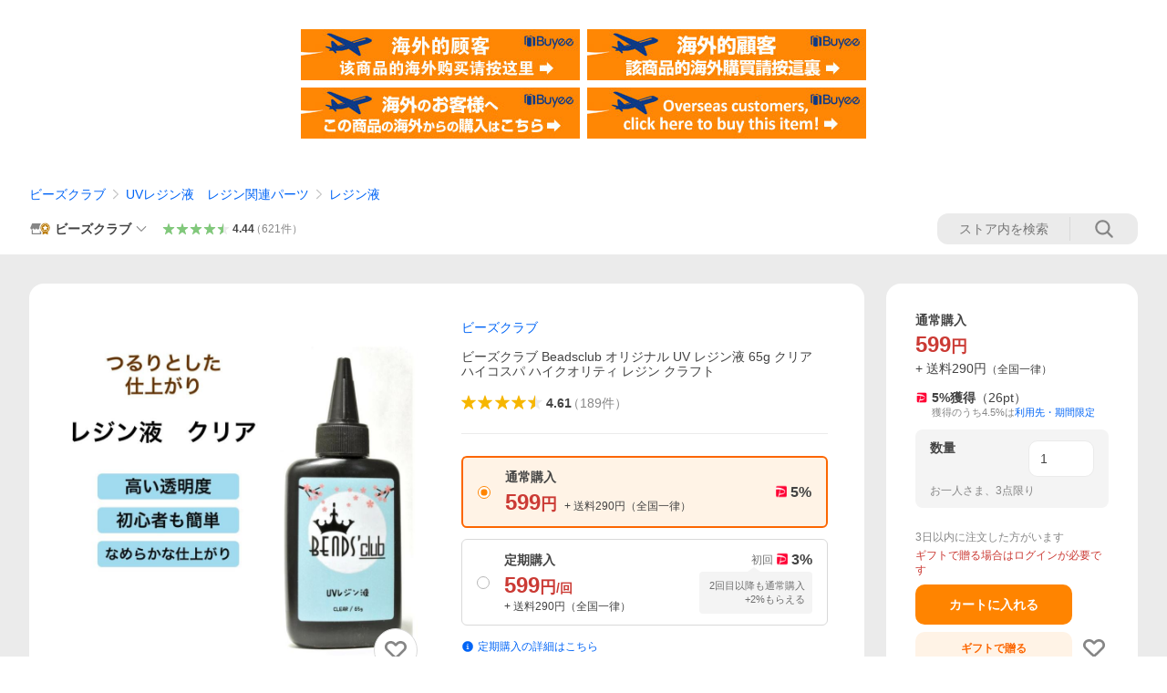

--- FILE ---
content_type: application/javascript
request_url: https://s.yimg.jp/images/shp_front/syene-front/prod/202601270953/_next/static/chunks/4968.js
body_size: 38977
content:
(self.webpackChunk_N_E=self.webpackChunk_N_E||[]).push([[4968],{76688:function(e,t,a){(()=>{"use strict";var t,r,n,i,s,o,l={n:e=>{var t=e&&e.__esModule?()=>e.default:()=>e;return l.d(t,{a:t}),t},d:(e,t)=>{for(var a in t)l.o(t,a)&&!l.o(e,a)&&Object.defineProperty(e,a,{enumerable:!0,get:t[a]})},o:(e,t)=>Object.prototype.hasOwnProperty.call(e,t),r:e=>{"undefined"!=typeof Symbol&&Symbol.toStringTag&&Object.defineProperty(e,Symbol.toStringTag,{value:"Module"}),Object.defineProperty(e,"__esModule",{value:!0})}},c={};l.r(c),l.d(c,{CheckboxConstants:()=>s,default:()=>b});let d=a(94184);var u=l.n(d);let m=a(67294);var p=l.n(m);let h=a(46023);var _=l.n(h);let f=a(84124);var v=l.n(f);(r=(t=s||(s={})).Themes||(t.Themes={})).ORANGE="ORANGE",r.NAVY="NAVY",r.GREEN="GREEN",(n=t.Shape||(t.Shape={})).SQUARE="SQUARE",n.CIRCLE="CIRCLE",(i=o||(o={})).LABEL="label",i.SPAN="span";let y={THEME_ORANGE:"Checkbox--orange",THEME_NAVY:"Checkbox--navy",THEME_GREEN:"Checkbox--green",SHAPE_SQUARE:"Checkbox--square",SHAPE_CIRCLE:"Checkbox--circle",CHECKED:"Checkbox--checked",DISABLED:"Checkbox--disabled",HIDDEN_ICON:"Checkbox--hiddenIcon"},g=(0,m.forwardRef)((e,t)=>{let{theme:a=s.Themes.ORANGE,shape:r=s.Shape.SQUARE,isChecked:n,isDefaultChecked:i,isDisabled:l,clickable:c=!0,isDisplayedIconWhenUnchecked:d,name:h,value:f,data:g,inputProps:b,onChange:E,children:N,className:A}=e,S=c?o.LABEL:o.SPAN,P=void 0!==d?d:r!==s.Shape.SQUARE;return(0,m.createElement)(S,{className:u()("Checkbox",y[`THEME_${a}`],y[`SHAPE_${r}`],l?y.DISABLED:"",P?"":y.HIDDEN_ICON,A)},p().createElement(p().Fragment,null,p().createElement(_(),{data:g},p().createElement("input",{...b,type:"checkbox",className:"Checkbox__input",disabled:l,name:h,value:f,ref:t,onChange:e=>{E&&E(e)},...void 0!==i?{defaultChecked:i}:void 0!==n?{checked:n}:{defaultChecked:!1}})),p().createElement("span",{className:"Checkbox__box"},p().createElement("span",{className:"Checkbox__iconWrapper"},p().createElement(v(),{className:"Checkbox__icon"}))),N?p().createElement("span",{className:"Checkbox__text"},N):null))});g.displayName="CheckBox";let b=g;e.exports=c})()},89408:function(e,t,a){(()=>{"use strict";var t,r,n,i={n:e=>{var t=e&&e.__esModule?()=>e.default:()=>e;return i.d(t,{a:t}),t},d:(e,t)=>{for(var a in t)i.o(t,a)&&!i.o(e,a)&&Object.defineProperty(e,a,{enumerable:!0,get:t[a]})},o:(e,t)=>Object.prototype.hasOwnProperty.call(e,t),r:e=>{"undefined"!=typeof Symbol&&Symbol.toStringTag&&Object.defineProperty(e,Symbol.toStringTag,{value:"Module"}),Object.defineProperty(e,"__esModule",{value:!0})}},s={};i.r(s),i.d(s,{LabelConstants:()=>n,default:()=>m});let o=a(94184);var l=i.n(o);let c=a(67294);var d=i.n(c);(r=(t=n||(n={})).Names||(t.Names={})).GRAY="GRAY",r.RED="RED",r.RED_PALE="RED_PALE",r.ORANGE="ORANGE",r.ORANGE_PALE="ORANGE_PALE",r.YELLOW="YELLOW",r.YELLOW_PALE="YELLOW_PALE",r.GREEN="GREEN",r.GREEN_PALE="GREEN_PALE",r.BLUE="BLUE",r.BLUE_PALE="BLUE_PALE",r.PINK="PINK",r.PINK_PALE="PINK_PALE",r.PLAIN_GRAY="PLAIN_GRAY",r.PLAIN_RED="PLAIN_RED",r.PLAIN_ORANGE="PLAIN_ORANGE",r.PLAIN_YELLOW="PLAIN_YELLOW",r.PLAIN_GREEN="PLAIN_GREEN",r.PLAIN_BLUE="PLAIN_BLUE",r.PLAIN_PINK="PLAIN_PINK",r.PROMINENT_GRAY="PROMINENT_GRAY",r.PROMINENT_RED="PROMINENT_RED",r.PROMINENT_ORANGE="PROMINENT_ORANGE",r.PROMINENT_YELLOW="PROMINENT_YELLOW",r.PROMINENT_GREEN="PROMINENT_GREEN",r.PROMINENT_BLUE="PROMINENT_BLUE",r.PROMINENT_PINK="PROMINENT_PINK",r.OUTLINE_RED="OUTLINE_RED",r.SHIPPING_FREE="SHIPPING_FREE",r.SHIPPING_CONDITIONAL="SHIPPING_CONDITIONAL",r.DELIVERY="DELIVERY",r.RESERVATION="RESERVATION",r.PRERELEASE="PRERELEASE",r.SOLDOUT="SOLDOUT",r.USED="USED",r.SALE="SALE";let u={GRAY:"Label--gray",RED:"Label--red",RED_PALE:"Label--redPale",ORANGE:"Label--orange",ORANGE_PALE:"Label--orangePale",YELLOW:"Label--yellow",YELLOW_PALE:"Label--yellowPale",GREEN:"Label--green",GREEN_PALE:"Label--greenPale",BLUE:"Label--blue",BLUE_PALE:"Label--bluePale",PINK:"Label--pink",PINK_PALE:"Label--pinkPale",PLAIN_GRAY:"Label--plainGray",PLAIN_RED:"Label--plainRed",PLAIN_ORANGE:"Label--plainOrange",PLAIN_YELLOW:"Label--plainYellow",PLAIN_GREEN:"Label--plainGreen",PLAIN_BLUE:"Label--plainBlue",PLAIN_PINK:"Label--plainPink",PROMINENT_GRAY:"Label--prominentGray",PROMINENT_RED:"Label--prominentRed",PROMINENT_ORANGE:"Label--prominentOrange",PROMINENT_YELLOW:"Label--prominentYellow",PROMINENT_GREEN:"Label--prominentGreen",PROMINENT_BLUE:"Label--prominentBlue",PROMINENT_PINK:"Label--prominentPink",OUTLINE_RED:"Label--outlineRed",SHIPPING_FREE:"Label--shippingFree",SHIPPING_CONDITIONAL:"Label--shippingConditional",DELIVERY:"Label--delivery",RESERVATION:"Label--reservation",PRERELEASE:"Label--prerelease",SOLDOUT:"Label--soldout",USED:"Label--used",SALE:"Label--sale",NONE:""},m=({name:e,children:t,className:a})=>d().createElement("span",{className:l()("Label",u[e],a)},t);e.exports=s})()},52558:function(e,t,a){(()=>{"use strict";var t,r,n,i,s,o,l={n:e=>{var t=e&&e.__esModule?()=>e.default:()=>e;return l.d(t,{a:t}),t},d:(e,t)=>{for(var a in t)l.o(t,a)&&!l.o(e,a)&&Object.defineProperty(e,a,{enumerable:!0,get:t[a]})},o:(e,t)=>Object.prototype.hasOwnProperty.call(e,t),r:e=>{"undefined"!=typeof Symbol&&Symbol.toStringTag&&Object.defineProperty(e,Symbol.toStringTag,{value:"Module"}),Object.defineProperty(e,"__esModule",{value:!0})}},c={};l.r(c),l.d(c,{LineButtonConstants:()=>s,default:()=>N});let d=a(94184);var u=l.n(d);let m=a(67294);var p=l.n(m);let h=a(25125),_=a(46023);var f=l.n(_);let v={LineButton:"LineButton",LineButton__icon:"LineButton__icon",LineButton__text:"LineButton__text","LineButton--disabled":"LineButton--disabled","LineButton--disabledAdded":"LineButton--disabledAdded"},y=`${h.STORAGE_URL_DESIGN_ASSETS}/relatedBrand/line/elements/symbols`,g=`${y}/lineBubble.png`,b=`${y}/lineBubbleDisabled.png`;function E(e){return void 0!==e.href}(r=(t=s||(s={})).Types||(t.Types={})).BUTTON="button",r.SUBMIT="submit",r.RESET="reset",(n=t.Status||(t.Status={})).ENABLED="enabled",n.DISABLED="disabled",n.DISABLED_ADDED="disabledAdded",(i=o||(o={})).A="a",i.BUTTON="button";let N=e=>{let{text:t,status:a=s.Status.ENABLED,data:r,...n}=e,i=E(n)?o.A:o.BUTTON,l=function(e,t){var a;let r=u()(v.LineButton,t!==s.Status.ENABLED?v[`LineButton--${t}`]:"",e.className),n=t===s.Status.DISABLED||t===s.Status.DISABLED_ADDED;return E(e)?{href:e.href,rel:e.rel,target:e.target,onClick:e.onClick,"aria-disabled":!!n||void 0,tabIndex:n?-1:void 0,className:r}:{type:null!==(a=e.type)&&void 0!==a?a:s.Types.BUTTON,onClick:e.onClick,disabled:n,className:r}}(n,a),c=function(e){switch(e){case s.Status.ENABLED:return g;case s.Status.DISABLED:return b;case s.Status.DISABLED_ADDED:return}}(a);return p().createElement(f(),{data:r},(0,m.createElement)(i,l,p().createElement(p().Fragment,null,c?p().createElement("img",{src:c,alt:"LINE",width:18,height:17,className:v.LineButton__icon}):null,p().createElement("span",{className:v.LineButton__text},t))))};e.exports=c})()},64354:function(e,t,a){(()=>{"use strict";var t,r,n,i,s,o,l={n:e=>{var t=e&&e.__esModule?()=>e.default:()=>e;return l.d(t,{a:t}),t},d:(e,t)=>{for(var a in t)l.o(t,a)&&!l.o(e,a)&&Object.defineProperty(e,a,{enumerable:!0,get:t[a]})},o:(e,t)=>Object.prototype.hasOwnProperty.call(e,t),r:e=>{"undefined"!=typeof Symbol&&Symbol.toStringTag&&Object.defineProperty(e,Symbol.toStringTag,{value:"Module"}),Object.defineProperty(e,"__esModule",{value:!0})}},c={};l.r(c),l.d(c,{MessageConstants:()=>s,default:()=>x});let d=a(22304);var u=l.n(d);let m=a(94184);var p=l.n(m);let h=a(67294);var _=l.n(h);let f=a(77346),v=a(46023);var y=l.n(v);let g=a(27297);var b=l.n(g);let E=a(6517);var N=l.n(E);let A=a(21780);var S=l.n(A);let P=a(65712);var T=l.n(P);let O=a(48089);var I=l.n(O);let C={Message:"Message",Message__content:"Message__content",Message__linkContent:"Message__linkContent",Message__buttonContent:"Message__buttonContent",Message__body:"Message__body",Message__mainContent:"Message__mainContent",Message__main:"Message__main",Message__extraContent:"Message__extraContent",Message__contentIconWrapper:"Message__contentIconWrapper","Message__contentIconWrapper--toTop":"Message__contentIconWrapper--toTop",Message__contentIcon:"Message__contentIcon",Message__title:"Message__title",Message__description:"Message__description",Message__arrowIconWrapper:"Message__arrowIconWrapper",Message__closeButton:"Message__closeButton",Message__arrowIcon:"Message__arrowIcon",Message__closeButtonIcon:"Message__closeButtonIcon",Message__liffCloseButtonIcon:"Message__liffCloseButtonIcon","Message--information":"Message--information","Message--alert":"Message--alert","Message--warning":"Message--warning","Message--success":"Message--success","Message--extraContentPositionRight":"Message--extraContentPositionRight"};(r=(t=s||(s={})).Theme||(t.Theme={})).INFORMATION="information",r.ALERT="alert",r.WARNING="warning",r.SUCCESS="success",(n=t.ExtraContentPosition||(t.ExtraContentPosition={})).RIGHT="right",n.BOTTOM="bottom",(i=o||(o={})).P="p",i.DIV="div",i.SPAN="span";let M={INFORMATION:C["Message--information"],ALERT:C["Message--alert"],WARNING:C["Message--warning"],SUCCESS:C["Message--success"]},R={RIGHT:C["Message--extraContentPositionRight"],BOTTOM:C["Message--extraContentPositionBottom"]},L=({theme:e})=>{switch(e){case s.Theme.ALERT:case s.Theme.WARNING:return _().createElement(I(),{className:C.Message__contentIcon});case s.Theme.SUCCESS:return _().createElement(N(),{className:C.Message__contentIcon});default:return _().createElement(T(),{className:C.Message__contentIcon})}},w=({theme:e,title:t,description:a,extraContent:r,hideIcon:n,viewType:i,dataAttribute:s,href:l,onClick:c,onClickClose:d})=>{let m=c?o.SPAN:o.DIV,h=c?o.SPAN:o.DIV,v=c?o.SPAN:o.DIV,g=c?o.SPAN:o.P,E=c?o.SPAN:"string"==typeof a?o.P:o.DIV,N=c?o.SPAN:o.DIV;return _().createElement(_().Fragment,null,_().createElement(m,{className:C.Message__body},_().createElement(h,{className:C.Message__mainContent},n?null:_().createElement("span",{className:p()(C.Message__contentIconWrapper,t?C["Message__contentIconWrapper--toTop"]:"")},_().createElement(L,{theme:e})),_().createElement(v,{className:C.Message__main},t?_().createElement(g,{className:C.Message__title},t):null,a?_().createElement(E,{className:C.Message__description},a):null)),r?_().createElement(N,{className:C.Message__extraContent},r):null),l||c?_().createElement("span",{className:C.Message__arrowIconWrapper},_().createElement(b(),{className:C.Message__arrowIcon})):null,d?_().createElement(y(),{data:s},_().createElement("button",{type:"button","aria-label":"閉じる",onClick:d,className:C.Message__closeButton},i===f.ViewType.LIFF?_().createElement(u(),{className:C.Message__liffCloseButtonIcon}):_().createElement(S(),{className:C.Message__closeButtonIcon}))):null)},x=e=>{let{theme:t,title:a,description:r,extraContent:n,extraContentPosition:i=s.ExtraContentPosition.BOTTOM,hideIcon:o=!1,viewType:l=f.ViewType.DEFAULT,dataAttribute:c,href:d,rel:u,target:m,onClick:h,onClickClose:v,className:g}=(void 0===e.href&&void 0===e.rel&&void 0===e.target&&void 0===e.onClick&&void 0===e.onClickClose||(void 0!==e.href||void 0!==e.rel||void 0!==e.target?(delete e.onClick,delete e.onClickClose):void 0!==e.onClick?(delete e.href,delete e.rel,delete e.target,delete e.onClickClose):void 0!==e.onClickClose&&(delete e.href,delete e.rel,delete e.target,delete e.onClick)),e);return a||r?_().createElement("div",{className:p()(C.Message,function(e){switch(e){case s.Theme.ALERT:return M.ALERT;case s.Theme.WARNING:return M.WARNING;case s.Theme.SUCCESS:return M.SUCCESS;default:return M.INFORMATION}}(t),n?i===s.ExtraContentPosition.RIGHT?R.RIGHT:R.BOTTOM:void 0,g)},d?_().createElement(y(),{data:c},_().createElement("a",{href:d,rel:u,target:m,className:C.Message__linkContent},_().createElement(w,{theme:t,title:a,description:r,extraContent:n,hideIcon:o,href:d}))):h?_().createElement(y(),{data:c},_().createElement("button",{type:"button",onClick:h,className:C.Message__buttonContent},_().createElement(w,{theme:t,title:a,description:r,extraContent:n,hideIcon:o,onClick:h}))):_().createElement("div",{className:C.Message__content},_().createElement(w,{theme:t,title:a,description:r,extraContent:n,hideIcon:o,viewType:l,dataAttribute:c,onClickClose:v}))):null};e.exports=c})()},46266:function(e,t,a){(()=>{"use strict";var t,r,n,i,s,o={n:e=>{var t=e&&e.__esModule?()=>e.default:()=>e;return o.d(t,{a:t}),t},d:(e,t)=>{for(var a in t)o.o(t,a)&&!o.o(e,a)&&Object.defineProperty(e,a,{enumerable:!0,get:t[a]})},o:(e,t)=>Object.prototype.hasOwnProperty.call(e,t),r:e=>{"undefined"!=typeof Symbol&&Symbol.toStringTag&&Object.defineProperty(e,Symbol.toStringTag,{value:"Module"}),Object.defineProperty(e,"__esModule",{value:!0})}},l={};o.r(l),o.d(l,{PulldownConstants:()=>i,default:()=>b});let c=a(94184);var d=o.n(c);let u=a(67294);var m=o.n(u);let p=a(46023);var h=o.n(p);let _=a(66851);var f=o.n(_);let v={Pulldown:"Pulldown","Pulldown--disabled":"Pulldown--disabled",Pulldown__select:"Pulldown__select",Pulldown__icon:"Pulldown__icon","Pulldown--error":"Pulldown--error","Pulldown--gray":"Pulldown--gray"};(r=(t=i||(i={})).Theme||(t.Theme={})).DEFAULT="default",r.GRAY="gray",(n=s||(s={})).LABEL="label",n.SPAN="span";let y={DEFAULT:"",DISABLED:v["Pulldown--disabled"],ERROR:v["Pulldown--error"]},g=(0,u.forwardRef)((e,t)=>{let{theme:a=i.Theme.DEFAULT,options:r,selectedValue:n,isDisabled:o=!1,isError:l=!1,clickable:c=!0,name:p,id:_,data:g,inputProps:b,className:E,onChange:N=()=>{},onBlur:A=()=>{},onFocus:S=()=>{}}=e,[P,T]=(0,u.useState)(n);return(0,u.useEffect)(()=>{T(n)},[n]),m().createElement(m().Fragment,null,(0,u.createElement)(c?s.LABEL:s.SPAN,{className:d()(v.Pulldown,a!==i.Theme.DEFAULT?v[`Pulldown--${a}`]:"",o?y.DISABLED:y.DEFAULT,l?y.ERROR:y.DEFAULT,E)},m().createElement(m().Fragment,null,m().createElement(h(),{data:g},m().createElement("select",{...b,className:v.Pulldown__select,disabled:o,name:p,id:_,onChange:e=>{T(e.target.value),N(e)},onBlur:e=>A(e),onFocus:e=>S(e),ref:t,...void 0!==e.defaultSelectedValue?{defaultValue:e.defaultSelectedValue}:void 0!==e.selectedValue?{value:P}:{}},r.map((e,t)=>m().createElement("option",{value:e.value,disabled:e.isDisabled,key:t},e.innerText)))),m().createElement("span",{className:v.Pulldown__icon},m().createElement(f(),null)))))});g.displayName="Pulldown";let b=g;e.exports=l})()},17122:function(e,t,a){(()=>{"use strict";var t,r,n,i,s,o={n:e=>{var t=e&&e.__esModule?()=>e.default:()=>e;return o.d(t,{a:t}),t},d:(e,t)=>{for(var a in t)o.o(t,a)&&!o.o(e,a)&&Object.defineProperty(e,a,{enumerable:!0,get:t[a]})},o:(e,t)=>Object.prototype.hasOwnProperty.call(e,t),r:e=>{"undefined"!=typeof Symbol&&Symbol.toStringTag&&Object.defineProperty(e,Symbol.toStringTag,{value:"Module"}),Object.defineProperty(e,"__esModule",{value:!0})}},l={};o.r(l),o.d(l,{RadioConstants:()=>i,default:()=>y});let c=a(94184);var d=o.n(c);let u=a(67294);var m=o.n(u);let p=a(46023);var h=o.n(p);(r=(t=i||(i={})).Themes||(t.Themes={})).ORANGE="ORANGE",r.NAVY="NAVY",r.GREEN="GREEN",(n=s||(s={})).LABEL="label",n.SPAN="span";let _={THEME_ORANGE:"Radio--orange",THEME_NAVY:"Radio--navy",THEME_GREEN:"Radio--green",DISABLED:"Radio--disabled"},f=(0,u.forwardRef)(({theme:e,isChecked:t,isDefaultChecked:a,isDisabled:r,clickable:n,name:i,value:o,data:l,inputProps:c,onChange:p,children:f,className:v},y)=>m().createElement(m().Fragment,null,(0,u.createElement)(n?s.LABEL:s.SPAN,{className:d()("Radio",_[`THEME_${e}`],r?_.DISABLED:"",v)},m().createElement(m().Fragment,null,m().createElement(h(),{data:l},m().createElement("input",{...c,type:"radio",className:"Radio__input",disabled:r,name:i,value:o,ref:y,onChange:e=>{p(e)},...void 0!==a?{defaultChecked:a}:void 0!==t?{checked:t}:{defaultChecked:!1}})),m().createElement("span",{className:"Radio__circle"}),f?m().createElement("span",{className:"Radio__text"},f):null))));f.displayName="RadioComponent";let v=(0,u.forwardRef)((e,t)=>{let{theme:a=i.Themes.ORANGE,isChecked:r,isDefaultChecked:n,isDisabled:s=!1,clickable:o=!0,name:l,value:c,data:d,inputProps:u,onChange:p=()=>{},children:h,className:_}=e;return"boolean"==typeof e.isChecked&&void 0===e.isDefaultChecked?m().createElement(f,{theme:a,isChecked:r,isDisabled:s,clickable:o,name:l,value:c,data:d,inputProps:u,ref:t,onChange:p,className:_},h):m().createElement(f,{theme:a,isDefaultChecked:n,isDisabled:s,clickable:o,name:l,value:c,data:d,inputProps:u,ref:t,onChange:p,className:_},h)});v.displayName="Radio";let y=v;e.exports=l})()},68717:function(e,t,a){(()=>{"use strict";var t,r,n,i={n:e=>{var t=e&&e.__esModule?()=>e.default:()=>e;return i.d(t,{a:t}),t},d:(e,t)=>{for(var a in t)i.o(t,a)&&!i.o(e,a)&&Object.defineProperty(e,a,{enumerable:!0,get:t[a]})},o:(e,t)=>Object.prototype.hasOwnProperty.call(e,t),r:e=>{"undefined"!=typeof Symbol&&Symbol.toStringTag&&Object.defineProperty(e,Symbol.toStringTag,{value:"Module"}),Object.defineProperty(e,"__esModule",{value:!0})}},s={};i.r(s),i.d(s,{ServiceIconConstants:()=>n,default:()=>m});let o=a(94184);var l=i.n(o);let c=a(67294);var d=i.n(c);let u={ServiceIcon:"ServiceIcon","ServiceIcon--auctions":"ServiceIcon--auctions","ServiceIcon--ebookJapan":"ServiceIcon--ebookJapan","ServiceIcon--fleaMarket":"ServiceIcon--fleaMarket","ServiceIcon--furusato":"ServiceIcon--furusato","ServiceIcon--line":"ServiceIcon--line","ServiceIcon--lineSpace":"ServiceIcon--lineSpace","ServiceIcon--lohaco":"ServiceIcon--lohaco","ServiceIcon--lypmileage":"ServiceIcon--lypmileage","ServiceIcon--lyppremium":"ServiceIcon--lyppremium","ServiceIcon--mart":"ServiceIcon--mart","ServiceIcon--paypay":"ServiceIcon--paypay","ServiceIcon--paypaySpace":"ServiceIcon--paypaySpace","ServiceIcon--paypaycard":"ServiceIcon--paypaycard","ServiceIcon--premium":"ServiceIcon--premium","ServiceIcon--quickmart":"ServiceIcon--quickmart","ServiceIcon--shopping":"ServiceIcon--shopping","ServiceIcon--takarabako":"ServiceIcon--takarabako","ServiceIcon--travel":"ServiceIcon--travel","ServiceIcon--wallet":"ServiceIcon--wallet","ServiceIcon--yahooJapan":"ServiceIcon--yahooJapan","ServiceIcon--zozotown":"ServiceIcon--zozotown"};(r=(t=n||(n={})).Names||(t.Names={})).AUCTIONS="auctions",r.EBOOK_JAPAN="ebookJapan",r.FLEA_MARKET="fleaMarket",r.FURUSATO="furusato",r.LINE="line",r.LINE_SPACE="lineSpace",r.LOHACO="lohaco",r.LYPMILEAGE="lypmileage",r.LYPPREMIUM="lyppremium",r.MART="mart",r.PAYPAY="paypay",r.PAYPAY_SPACE="paypaySpace",r.PAYPAYCARD="paypaycard",r.PREMIUM="premium",r.QUICKMART="quickmart",r.SHOPPING="shopping",r.TAKARABAKO="takarabako",r.TRAVEL="travel",r.WALLET="wallet",r.YAHOO_JAPAN="yahooJapan",r.ZOZOTOWN="zozotown";let m=({children:e,ariaLabel:t,className:a})=>d().createElement("span",{className:l()(u.ServiceIcon,u[`ServiceIcon--${e}`],a),role:t?"img":void 0,"aria-label":t});e.exports=s})()},77124:function(e,t,a){(()=>{"use strict";var t,r,n,i={n:e=>{var t=e&&e.__esModule?()=>e.default:()=>e;return i.d(t,{a:t}),t},d:(e,t)=>{for(var a in t)i.o(t,a)&&!i.o(e,a)&&Object.defineProperty(e,a,{enumerable:!0,get:t[a]})},o:(e,t)=>Object.prototype.hasOwnProperty.call(e,t),r:e=>{"undefined"!=typeof Symbol&&Symbol.toStringTag&&Object.defineProperty(e,Symbol.toStringTag,{value:"Module"}),Object.defineProperty(e,"__esModule",{value:!0})}},s={};i.r(s),i.d(s,{ServiceLogoConstants:()=>n,default:()=>p});let o=a(94184);var l=i.n(o);let c=a(67294);var d=i.n(c);let u=a(25125),m={ServiceLogo:"ServiceLogo","ServiceLogo--auctions":"ServiceLogo--auctions","ServiceLogo--auctionsWhite":"ServiceLogo--auctionsWhite","ServiceLogo--auctionsCompact":"ServiceLogo--auctionsCompact","ServiceLogo--auctionsCompactWhite":"ServiceLogo--auctionsCompactWhite","ServiceLogo--fleaMarket":"ServiceLogo--fleaMarket","ServiceLogo--fleaMarketWhite":"ServiceLogo--fleaMarketWhite","ServiceLogo--fleaMarketCompact":"ServiceLogo--fleaMarketCompact","ServiceLogo--fleaMarketCompactWhite":"ServiceLogo--fleaMarketCompactWhite","ServiceLogo--line":"ServiceLogo--line","ServiceLogo--lineBlack":"ServiceLogo--lineBlack","ServiceLogo--lineWhite":"ServiceLogo--lineWhite","ServiceLogo--lohaco":"ServiceLogo--lohaco","ServiceLogo--lohacoWhite":"ServiceLogo--lohacoWhite","ServiceLogo--lyppremium":"ServiceLogo--lyppremium","ServiceLogo--lyppremiumWhite":"ServiceLogo--lyppremiumWhite","ServiceLogo--lyppremiumVertical":"ServiceLogo--lyppremiumVertical","ServiceLogo--lyppremiumVerticalWhite":"ServiceLogo--lyppremiumVerticalWhite","ServiceLogo--lyppremiumCombinationPrimary":"ServiceLogo--lyppremiumCombinationPrimary","ServiceLogo--lyppremiumCombinationSecondary":"ServiceLogo--lyppremiumCombinationSecondary","ServiceLogo--lyppremiumCombinationTertiary":"ServiceLogo--lyppremiumCombinationTertiary","ServiceLogo--lyppremiumLabelPrimary":"ServiceLogo--lyppremiumLabelPrimary","ServiceLogo--lyppremiumLabelSecondary":"ServiceLogo--lyppremiumLabelSecondary","ServiceLogo--lyppremiumLabelTertiary":"ServiceLogo--lyppremiumLabelTertiary","ServiceLogo--lyppremiumBadgePrimary":"ServiceLogo--lyppremiumBadgePrimary","ServiceLogo--lyppremiumBadgeSecondary":"ServiceLogo--lyppremiumBadgeSecondary","ServiceLogo--lyppremiumBadgeTertiary":"ServiceLogo--lyppremiumBadgeTertiary","ServiceLogo--paypay":"ServiceLogo--paypay","ServiceLogo--paypayWhite":"ServiceLogo--paypayWhite","ServiceLogo--paypayVertical":"ServiceLogo--paypayVertical","ServiceLogo--paypayVerticalWhite":"ServiceLogo--paypayVerticalWhite","ServiceLogo--paypayInsurance":"ServiceLogo--paypayInsurance","ServiceLogo--paypayInsuranceWhite":"ServiceLogo--paypayInsuranceWhite","ServiceLogo--paypayInsuranceCompact":"ServiceLogo--paypayInsuranceCompact","ServiceLogo--paypayInsuranceCompactWhite":"ServiceLogo--paypayInsuranceCompactWhite","ServiceLogo--paypayPoint":"ServiceLogo--paypayPoint","ServiceLogo--paypayPointCompact":"ServiceLogo--paypayPointCompact","ServiceLogo--paypayPointVertical":"ServiceLogo--paypayPointVertical","ServiceLogo--quickmart":"ServiceLogo--quickmart","ServiceLogo--quickmartWhite":"ServiceLogo--quickmartWhite","ServiceLogo--quickmartVertical":"ServiceLogo--quickmartVertical","ServiceLogo--quickmartVerticalWhite":"ServiceLogo--quickmartVerticalWhite","ServiceLogo--shopping":"ServiceLogo--shopping","ServiceLogo--shoppingWhite":"ServiceLogo--shoppingWhite","ServiceLogo--shoppingCompact":"ServiceLogo--shoppingCompact","ServiceLogo--shoppingCompactWhite":"ServiceLogo--shoppingCompactWhite","ServiceLogo--yahooJapan":"ServiceLogo--yahooJapan","ServiceLogo--yahooJapanWhite":"ServiceLogo--yahooJapanWhite","ServiceLogo--yahooJapanCompact":"ServiceLogo--yahooJapanCompact","ServiceLogo--yahooJapanCompactWhite":"ServiceLogo--yahooJapanCompactWhite","ServiceLogo--zozotown":"ServiceLogo--zozotown","ServiceLogo--zozotownWhite":"ServiceLogo--zozotownWhite"};(r=(t=n||(n={})).Name||(t.Name={})).AUCTIONS="auctions",r.AUCTIONS_WHITE="auctionsWhite",r.AUCTIONS_COMPACT="auctionsCompact",r.AUCTIONS_COMPACT_WHITE="auctionsCompactWhite",r.FLEA_MARKET="fleaMarket",r.FLEA_MARKET_WHITE="fleaMarketWhite",r.FLEA_MARKET_COMPACT="fleaMarketCompact",r.FLEA_MARKET_COMPACT_WHITE="fleaMarketCompactWhite",r.LINE="line",r.LINE_BLACK="lineBlack",r.LINE_WHITE="lineWhite",r.LOHACO="lohaco",r.LOHACO_WHITE="lohacoWhite",r.LYPPREMIUM="lyppremium",r.LYPPREMIUM_WHITE="lyppremiumWhite",r.LYPPREMIUM_VERTICAL="lyppremiumVertical",r.LYPPREMIUM_VERTICAL_WHITE="lyppremiumVerticalWhite",r.LYPPREMIUM_COMBINATION_PRIMARY="lyppremiumCombinationPrimary",r.LYPPREMIUM_COMBINATION_SECONDARY="lyppremiumCombinationSecondary",r.LYPPREMIUM_COMBINATION_TERTIARY="lyppremiumCombinationTertiary",r.LYPPREMIUM_LABEL_PRIMARY="lyppremiumLabelPrimary",r.LYPPREMIUM_LABEL_SECONDARY="lyppremiumLabelSecondary",r.LYPPREMIUM_LABEL_TERTIARY="lyppremiumLabelTertiary",r.LYPPREMIUM_BADGE_PRIMARY="lyppremiumBadgePrimary",r.LYPPREMIUM_BADGE_SECONDARY="lyppremiumBadgeSecondary",r.LYPPREMIUM_BADGE_TERTIARY="lyppremiumBadgeTertiary",r.PAYPAY="paypay",r.PAYPAY_WHITE="paypayWhite",r.PAYPAY_VERTICAL="paypayVertical",r.PAYPAY_VERTICAL_WHITE="paypayVerticalWhite",r.PAYPAY_INSURANCE="paypayInsurance",r.PAYPAY_INSURANCE_WHITE="paypayInsuranceWhite",r.PAYPAY_INSURANCE_COMPACT="paypayInsuranceCompact",r.PAYPAY_INSURANCE_COMPACT_WHITE="paypayInsuranceCompactWhite",r.PAYPAY_POINT="paypayPoint",r.PAYPAY_POINT_COMPACT="paypayPointCompact",r.PAYPAY_POINT_VERTICAL="paypayPointVertical",r.QUICKMART="quickmart",r.QUICKMART_WHITE="quickmartWhite",r.QUICKMART_VERTICAL="quickmartVertical",r.QUICKMART_VERTICAL_WHITE="quickmartVerticalWhite",r.SHOPPING="shopping",r.SHOPPING_WHITE="shoppingWhite",r.SHOPPING_COMPACT="shoppingCompact",r.SHOPPING_COMPACT_WHITE="shoppingCompactWhite",r.YAHOO_JAPAN="yahooJapan",r.YAHOO_JAPAN_WHITE="yahooJapanWhite",r.YAHOO_JAPAN_COMPACT="yahooJapanCompact",r.YAHOO_JAPAN_COMPACT_WHITE="yahooJapanCompactWhite",r.ZOZOTOWN="zozotown",r.ZOZOTOWN_WHITE="zozotownWhite";let p=({children:e,alt:t,className:a})=>d().createElement("img",{src:`${function(e){switch(e){case n.Name.AUCTIONS:case n.Name.AUCTIONS_WHITE:return`${u.STORAGE_URL_BRAND_ASSETS}/logo/f/2.1/a`;case n.Name.AUCTIONS_COMPACT:case n.Name.AUCTIONS_COMPACT_WHITE:return`${u.STORAGE_URL_BRAND_ASSETS}/logo/s/2.1/a`;case n.Name.FLEA_MARKET:case n.Name.FLEA_MARKET_WHITE:return`${u.STORAGE_URL_BRAND_ASSETS}/logo/f/2.1/f`;case n.Name.FLEA_MARKET_COMPACT:case n.Name.FLEA_MARKET_COMPACT_WHITE:return`${u.STORAGE_URL_BRAND_ASSETS}/logo/s/2.1/f`;case n.Name.LINE:case n.Name.LINE_BLACK:case n.Name.LINE_WHITE:return`${u.STORAGE_URL_DESIGN_ASSETS}/relatedBrand/line/logos`;case n.Name.LOHACO:case n.Name.LOHACO_WHITE:return`${u.STORAGE_URL_DESIGN_ASSETS}/relatedBrand/lohaco/logos`;case n.Name.LYPPREMIUM:case n.Name.LYPPREMIUM_COMBINATION_PRIMARY:return`${u.STORAGE_URL_BRAND_ASSETS}/logo/f/2.1/l`;case n.Name.LYPPREMIUM_WHITE:case n.Name.LYPPREMIUM_VERTICAL:case n.Name.LYPPREMIUM_VERTICAL_WHITE:return`${u.STORAGE_URL_DESIGN_ASSETS}/relatedBrand/lypPremium/logos`;case n.Name.LYPPREMIUM_COMBINATION_SECONDARY:case n.Name.LYPPREMIUM_COMBINATION_TERTIARY:case n.Name.LYPPREMIUM_LABEL_PRIMARY:case n.Name.LYPPREMIUM_LABEL_SECONDARY:case n.Name.LYPPREMIUM_LABEL_TERTIARY:case n.Name.LYPPREMIUM_BADGE_TERTIARY:return`${u.STORAGE_URL_LYPPREMIUM_ASSETS}`;case n.Name.LYPPREMIUM_BADGE_PRIMARY:case n.Name.LYPPREMIUM_BADGE_SECONDARY:return`${u.STORAGE_URL_BRAND_ASSETS}/icon/s/bsc/2.1/l`;case n.Name.PAYPAY:case n.Name.PAYPAY_WHITE:case n.Name.PAYPAY_VERTICAL:case n.Name.PAYPAY_VERTICAL_WHITE:case n.Name.PAYPAY_INSURANCE:case n.Name.PAYPAY_INSURANCE_WHITE:case n.Name.PAYPAY_INSURANCE_COMPACT:case n.Name.PAYPAY_INSURANCE_COMPACT_WHITE:case n.Name.PAYPAY_POINT:case n.Name.PAYPAY_POINT_COMPACT:case n.Name.PAYPAY_POINT_VERTICAL:return u.STORAGE_URL_PAYPAY_ASSETS;case n.Name.QUICKMART:case n.Name.QUICKMART_WHITE:case n.Name.QUICKMART_VERTICAL:case n.Name.QUICKMART_VERTICAL_WHITE:return u.STORAGE_URL_QUICKMART_ASSETS;case n.Name.SHOPPING:case n.Name.SHOPPING_WHITE:case n.Name.YAHOO_JAPAN:case n.Name.YAHOO_JAPAN_WHITE:return`${u.STORAGE_URL_BRAND_ASSETS}/logo/f/2.0`;case n.Name.SHOPPING_COMPACT:case n.Name.SHOPPING_COMPACT_WHITE:case n.Name.YAHOO_JAPAN_COMPACT:case n.Name.YAHOO_JAPAN_COMPACT_WHITE:return`${u.STORAGE_URL_BRAND_ASSETS}/logo/s/2.0`;case n.Name.ZOZOTOWN:case n.Name.ZOZOTOWN_WHITE:return`${u.STORAGE_URL_DESIGN_ASSETS}/relatedBrand/zozotown/logos`}}(e)}/${function(e){switch(e){case n.Name.AUCTIONS:return"auctions_r_34_2x";case n.Name.AUCTIONS_WHITE:return"auctions_w_28_2x";case n.Name.AUCTIONS_COMPACT:return"auctions_r_22_2x";case n.Name.AUCTIONS_COMPACT_WHITE:return"auctions_w_22_2x";case n.Name.FLEA_MARKET:return"fleamarket_r_34_2x";case n.Name.FLEA_MARKET_WHITE:return"fleamarket_w_28_2x";case n.Name.FLEA_MARKET_COMPACT:return"fleamarket_r_22_2x";case n.Name.FLEA_MARKET_COMPACT_WHITE:return"fleamarket_w_22_2x";case n.Name.LINE:return"line_green@3x";case n.Name.LINE_BLACK:return"line_black@3x";case n.Name.LINE_WHITE:return"line_white@3x";case n.Name.LOHACO:return"lohaco_black@3x";case n.Name.LOHACO_WHITE:return"lohaco_white@3x";case n.Name.LYPPREMIUM:return"lyppremium_1_68";case n.Name.LYPPREMIUM_WHITE:return"lypPremium1_b1@3x";case n.Name.LYPPREMIUM_VERTICAL:return"lypPremium2_a1@3x";case n.Name.LYPPREMIUM_VERTICAL_WHITE:return"lypPremium2_b1@3x";case n.Name.LYPPREMIUM_COMBINATION_PRIMARY:return"lyppremium_68";case n.Name.LYPPREMIUM_COMBINATION_SECONDARY:return"lyppremium_b_68";case n.Name.LYPPREMIUM_COMBINATION_TERTIARY:return"lyppremium_c_68";case n.Name.LYPPREMIUM_LABEL_PRIMARY:case n.Name.LYPPREMIUM_LABEL_SECONDARY:return"lyppremiumlabel_a_68";case n.Name.LYPPREMIUM_LABEL_TERTIARY:return"lyppremiumlabel_b_68";case n.Name.LYPPREMIUM_BADGE_PRIMARY:case n.Name.LYPPREMIUM_BADGE_SECONDARY:return"lyppremium80";case n.Name.LYPPREMIUM_BADGE_TERTIARY:return"lyppremium_b_80";case n.Name.PAYPAY:return"paypay_1_r_68";case n.Name.PAYPAY_WHITE:return"paypay_1_w_56";case n.Name.PAYPAY_VERTICAL:return"paypay_2_r_52";case n.Name.PAYPAY_VERTICAL_WHITE:return"paypay_2_w_52";case n.Name.PAYPAY_INSURANCE:return"insurance_1_68";case n.Name.PAYPAY_INSURANCE_WHITE:return"insurance_1_w_68";case n.Name.PAYPAY_INSURANCE_COMPACT:return"insurance_2_68";case n.Name.PAYPAY_POINT:return"point_3_68";case n.Name.PAYPAY_POINT_COMPACT:return"point_2_68";case n.Name.PAYPAY_POINT_VERTICAL:return"point_1_52";case n.Name.PAYPAY_INSURANCE_COMPACT_WHITE:return"insurance_2_w_68";case n.Name.QUICKMART:return"logo-service-m";case n.Name.QUICKMART_WHITE:return"logo-service-m_w";case n.Name.QUICKMART_VERTICAL:return"logo-service-v";case n.Name.QUICKMART_VERTICAL_WHITE:return"logo-service-v_w";case n.Name.SHOPPING:return"shopping_r_34_2x";case n.Name.SHOPPING_WHITE:return"shopping_w_28_2x";case n.Name.SHOPPING_COMPACT:return"shopping_r_22_2x";case n.Name.SHOPPING_COMPACT_WHITE:return"shopping_w_22_2x";case n.Name.YAHOO_JAPAN:return"yj_r_34_2x";case n.Name.YAHOO_JAPAN_WHITE:return"yj_w_28_2x";case n.Name.YAHOO_JAPAN_COMPACT:return"yj_r_22_2x";case n.Name.YAHOO_JAPAN_COMPACT_WHITE:return"yj_w_22_2x";case n.Name.ZOZOTOWN:return"zozotown_black@3x";case n.Name.ZOZOTOWN_WHITE:return"zozotown_white@3x"}}(e)}.png`,alt:null!=t?t:function(e){switch(e){case n.Name.AUCTIONS:case n.Name.AUCTIONS_WHITE:case n.Name.AUCTIONS_COMPACT:case n.Name.AUCTIONS_COMPACT_WHITE:return"Yahoo!オークション";case n.Name.FLEA_MARKET:case n.Name.FLEA_MARKET_WHITE:case n.Name.FLEA_MARKET_COMPACT:case n.Name.FLEA_MARKET_COMPACT_WHITE:return"Yahoo!フリマ";case n.Name.LINE:case n.Name.LINE_BLACK:case n.Name.LINE_WHITE:return"LINE";case n.Name.LOHACO:case n.Name.LOHACO_WHITE:return"LOHACO";case n.Name.LYPPREMIUM:case n.Name.LYPPREMIUM_WHITE:case n.Name.LYPPREMIUM_VERTICAL:case n.Name.LYPPREMIUM_VERTICAL_WHITE:case n.Name.LYPPREMIUM_COMBINATION_PRIMARY:case n.Name.LYPPREMIUM_COMBINATION_SECONDARY:case n.Name.LYPPREMIUM_COMBINATION_TERTIARY:case n.Name.LYPPREMIUM_LABEL_PRIMARY:case n.Name.LYPPREMIUM_LABEL_SECONDARY:case n.Name.LYPPREMIUM_LABEL_TERTIARY:case n.Name.LYPPREMIUM_BADGE_PRIMARY:case n.Name.LYPPREMIUM_BADGE_SECONDARY:case n.Name.LYPPREMIUM_BADGE_TERTIARY:return"LYPプレミアム";case n.Name.PAYPAY:case n.Name.PAYPAY_WHITE:case n.Name.PAYPAY_VERTICAL:case n.Name.PAYPAY_VERTICAL_WHITE:return"PayPay";case n.Name.PAYPAY_INSURANCE:case n.Name.PAYPAY_INSURANCE_WHITE:case n.Name.PAYPAY_INSURANCE_COMPACT:case n.Name.PAYPAY_INSURANCE_COMPACT_WHITE:return"PayPayほけん";case n.Name.PAYPAY_POINT:case n.Name.PAYPAY_POINT_COMPACT:case n.Name.PAYPAY_POINT_VERTICAL:return"PayPayポイント";case n.Name.QUICKMART:case n.Name.QUICKMART_WHITE:case n.Name.QUICKMART_VERTICAL:case n.Name.QUICKMART_VERTICAL_WHITE:return"クイックマート";case n.Name.SHOPPING:case n.Name.SHOPPING_WHITE:case n.Name.SHOPPING_COMPACT:case n.Name.SHOPPING_COMPACT_WHITE:return"Yahoo!ショッピング";case n.Name.YAHOO_JAPAN:case n.Name.YAHOO_JAPAN_WHITE:case n.Name.YAHOO_JAPAN_COMPACT:case n.Name.YAHOO_JAPAN_COMPACT_WHITE:return"Yahoo!JAPAN";case n.Name.ZOZOTOWN:case n.Name.ZOZOTOWN_WHITE:return"ZOZOTOWN"}}(e),...function(e){switch(e){case n.Name.AUCTIONS:return{width:238,height:34};case n.Name.AUCTIONS_WHITE:return{width:195,height:28};case n.Name.AUCTIONS_COMPACT:case n.Name.AUCTIONS_COMPACT_WHITE:return{width:143,height:22};case n.Name.FLEA_MARKET:return{width:190,height:34};case n.Name.FLEA_MARKET_WHITE:return{width:156,height:28};case n.Name.FLEA_MARKET_COMPACT:case n.Name.FLEA_MARKET_COMPACT_WHITE:return{width:93,height:22};case n.Name.LINE:case n.Name.LINE_BLACK:case n.Name.LINE_WHITE:return{width:96,height:34};case n.Name.LOHACO:case n.Name.LOHACO_WHITE:return{width:244,height:34};case n.Name.LYPPREMIUM:return{width:178,height:34};case n.Name.LYPPREMIUM_WHITE:return{width:268,height:51};case n.Name.LYPPREMIUM_VERTICAL:case n.Name.LYPPREMIUM_VERTICAL_WHITE:return{width:221,height:165};case n.Name.LYPPREMIUM_COMBINATION_PRIMARY:case n.Name.LYPPREMIUM_COMBINATION_SECONDARY:case n.Name.LYPPREMIUM_COMBINATION_TERTIARY:return{width:155,height:34};case n.Name.LYPPREMIUM_LABEL_PRIMARY:case n.Name.LYPPREMIUM_LABEL_SECONDARY:case n.Name.LYPPREMIUM_LABEL_TERTIARY:return{width:72,height:23};case n.Name.LYPPREMIUM_BADGE_PRIMARY:case n.Name.LYPPREMIUM_BADGE_SECONDARY:case n.Name.LYPPREMIUM_BADGE_TERTIARY:return{width:1,height:1};case n.Name.PAYPAY:return{width:135,height:34};case n.Name.PAYPAY_WHITE:return{width:111,height:28};case n.Name.PAYPAY_INSURANCE:case n.Name.PAYPAY_INSURANCE_WHITE:return{width:200,height:34};case n.Name.PAYPAY_INSURANCE_COMPACT:case n.Name.PAYPAY_INSURANCE_COMPACT_WHITE:return{width:114,height:34};case n.Name.PAYPAY_VERTICAL:case n.Name.PAYPAY_VERTICAL_WHITE:case n.Name.PAYPAY_POINT_VERTICAL:return{width:26,height:26};case n.Name.PAYPAY_POINT:return{width:209,height:34};case n.Name.PAYPAY_POINT_COMPACT:return{width:125,height:34};case n.Name.QUICKMART:case n.Name.QUICKMART_WHITE:return{width:253,height:57};case n.Name.QUICKMART_VERTICAL:case n.Name.QUICKMART_VERTICAL_WHITE:return{width:62,height:57};case n.Name.SHOPPING:return{width:238,height:34};case n.Name.SHOPPING_WHITE:return{width:197,height:28};case n.Name.SHOPPING_COMPACT:case n.Name.SHOPPING_COMPACT_WHITE:return{width:140,height:22};case n.Name.YAHOO_JAPAN:return{width:136,height:34};case n.Name.YAHOO_JAPAN_WHITE:return{width:112,height:28};case n.Name.YAHOO_JAPAN_COMPACT:case n.Name.YAHOO_JAPAN_COMPACT_WHITE:return{width:40,height:22};case n.Name.ZOZOTOWN:case n.Name.ZOZOTOWN_WHITE:return{width:256,height:34}}}(e),className:l()(m.ServiceLogo,m[`ServiceLogo--${e}`],a)});e.exports=s})()},28518:function(e,t,a){(()=>{"use strict";var t={n:e=>{var a=e&&e.__esModule?()=>e.default:()=>e;return t.d(a,{a}),a},d:(e,a)=>{for(var r in a)t.o(a,r)&&!t.o(e,r)&&Object.defineProperty(e,r,{enumerable:!0,get:a[r]})},o:(e,t)=>Object.prototype.hasOwnProperty.call(e,t),r:e=>{"undefined"!=typeof Symbol&&Symbol.toStringTag&&Object.defineProperty(e,Symbol.toStringTag,{value:"Module"}),Object.defineProperty(e,"__esModule",{value:!0})}},r={};t.r(r),t.d(r,{default:()=>c});let n=a(94184);var i=t.n(n);let s=a(67294);var o=t.n(s);let l=(0,s.forwardRef)(({"aria-label":e,className:t,...a},r)=>o().createElement("svg",{width:48,height:48,viewBox:"0 0 48 48",ref:r,"aria-hidden":!e||void 0,role:e?"img":void 0,"aria-label":e,className:i()("Symbol",t),...a},o().createElement("path",{fillRule:"evenodd",clipRule:"evenodd",d:"M18.8251 24 33.4206 9.4126c.7782-.7782.7782-2.0515 0-2.8297-.7782-.7772-2.0515-.7772-2.8307 0L14.5831 22.5817c-.3901.3901-.5841.9042-.5831 1.4183-.001.5141.193 1.0282.5831 1.4183l16.0068 15.9988c.7792.7772 2.0525.7772 2.8307 0 .7782-.7782.7782-2.0515 0-2.8297L18.8251 24Z"})));l.displayName="ArrowChevronLeftSymbol";let c=l;e.exports=r})()},45772:function(e,t,a){(()=>{"use strict";var t={n:e=>{var a=e&&e.__esModule?()=>e.default:()=>e;return t.d(a,{a}),a},d:(e,a)=>{for(var r in a)t.o(a,r)&&!t.o(e,r)&&Object.defineProperty(e,r,{enumerable:!0,get:a[r]})},o:(e,t)=>Object.prototype.hasOwnProperty.call(e,t),r:e=>{"undefined"!=typeof Symbol&&Symbol.toStringTag&&Object.defineProperty(e,Symbol.toStringTag,{value:"Module"}),Object.defineProperty(e,"__esModule",{value:!0})}},r={};t.r(r),t.d(r,{default:()=>c});let n=a(94184);var i=t.n(n);let s=a(67294);var o=t.n(s);let l=(0,s.forwardRef)(({"aria-label":e,className:t,...a},r)=>o().createElement("svg",{width:48,height:48,viewBox:"0 0 48 48",ref:r,"aria-hidden":!e||void 0,role:e?"img":void 0,"aria-label":e,className:i()("Symbol",t),...a},o().createElement("path",{fillRule:"evenodd",clipRule:"evenodd",d:"M24 18.8252 9.4123 33.4209c-.7771.7782-2.0515.7782-2.8287 0-.7781-.7782-.7781-2.0516 0-2.8307l15.998-16.0071c.3901-.39.9043-.5841 1.4184-.5831.5141-.001 1.0283.1931 1.4184.5831l15.998 16.0071c.7781.7791.7781 2.0525 0 2.8307-.7772.7782-2.0516.7782-2.8288 0L24 18.8252Z"})));l.displayName="ArrowChevronUpSymbol";let c=l;e.exports=r})()},67140:function(e,t,a){(()=>{"use strict";var t={n:e=>{var a=e&&e.__esModule?()=>e.default:()=>e;return t.d(a,{a}),a},d:(e,a)=>{for(var r in a)t.o(a,r)&&!t.o(e,r)&&Object.defineProperty(e,r,{enumerable:!0,get:a[r]})},o:(e,t)=>Object.prototype.hasOwnProperty.call(e,t),r:e=>{"undefined"!=typeof Symbol&&Symbol.toStringTag&&Object.defineProperty(e,Symbol.toStringTag,{value:"Module"}),Object.defineProperty(e,"__esModule",{value:!0})}},r={};t.r(r),t.d(r,{default:()=>c});let n=a(94184);var i=t.n(n);let s=a(67294);var o=t.n(s);let l=(0,s.forwardRef)(({"aria-label":e,className:t,...a},r)=>o().createElement("svg",{width:73,height:48,viewBox:"0 0 73 48",ref:r,"aria-hidden":!e||void 0,role:e?"img":void 0,"aria-label":e,className:i()("Symbol",t),...a},o().createElement("path",{d:"M53.5 5C62.0604 5 69 11.9799 69 20.5898c0 5.3583-2.6878 10.0856-6.7812 12.8916V43L53.5 39.1025 44.7812 43v-9.5186C40.6878 30.6754 38 25.9481 38 20.5898 38 11.9799 44.9396 5 53.5 5ZM12 38h24v-8.7627a19.6462 19.6462 0 0 0 4 5.4873V40c0 1.0543-.8158 1.9177-1.8506 1.9941L38 42H10c-1.1046 0-2-.8954-2-2V28h4v10ZM53.5 7.4355c-7.2228 0-13.0781 5.8897-13.0781 13.1543 0 7.2647 5.8553 13.1534 13.0781 13.1534 7.2228 0 13.0781-5.8887 13.0781-13.1534 0-7.2646-5.8553-13.1543-13.0781-13.1543Zm0 1.462c6.4203 0 11.625 5.2349 11.625 11.6923-.0001 6.4575-5.2047 11.6924-11.625 11.6924s-11.6249-5.2349-11.625-11.6924c0-6.4574 5.2047-11.6923 11.625-11.6923Zm-2.8428 8.2099-6.3603.9238 4.6025 4.4952-1.0869 6.3457 5.6855-2.9991 5.6895 2.9991-1.0869-6.3457 4.6025-4.4952-6.3603-.9238-2.8448-5.7744-2.8408 5.7744ZM38.7578 7.7656C35.7917 11.205 34 15.6914 34 20.5898c0 .2811.0069.5607.0186.8389A5.065 5.065 0 0 1 34 21c0 2.7614-2.2386 5-5 5s-5-2.2386-5-5c0 2.7614-2.2386 5-5 5s-5-2.2386-5-5c0 2.7614-2.2386 5-5 5s-5-2.2386-5-5a4.982 4.982 0 0 1 .419-2.0029L10 6h28l.7578 1.7656Z"})));l.displayName="CStoreAndExcellentStoreSymbol";let c=l;e.exports=r})()},80024:function(e,t,a){(()=>{"use strict";var t={n:e=>{var a=e&&e.__esModule?()=>e.default:()=>e;return t.d(a,{a:a}),a},d:(e,a)=>{for(var r in a)t.o(a,r)&&!t.o(e,r)&&Object.defineProperty(e,r,{enumerable:!0,get:a[r]})},o:(e,t)=>Object.prototype.hasOwnProperty.call(e,t),r:e=>{"undefined"!=typeof Symbol&&Symbol.toStringTag&&Object.defineProperty(e,Symbol.toStringTag,{value:"Module"}),Object.defineProperty(e,"__esModule",{value:!0})}},r={};t.r(r),t.d(r,{default:()=>c});let n=a(94184);var i=t.n(n);let s=a(67294);var o=t.n(s);let l=(0,s.forwardRef)(({"aria-label":e,className:t,...a},r)=>o().createElement("svg",{width:48,height:48,viewBox:"0 0 48 48",ref:r,"aria-hidden":!e||void 0,role:e?"img":void 0,"aria-label":e,className:i()("Symbol",t),...a},o().createElement("path",{d:"M7 6c-1.1046 0-2 .8954-2 2s.8954 2 2 2h2.7944l4.1232 15.3879c.0161.0602.0348.119.0559.1763l-1.3888 4.5425c-.2002.6549-.0478 1.3334.3486 1.8316C13.2695 32.57 13.9345 33 14.7 33h22c1.1046 0 2-.8954 2-2s-.8954-2-2-2H17.1059l.9172-3H36.7c1.0541 0 1.9178-.8155 1.9945-1.85a2.5028 2.5028 0 0 0 .0155-.0486l3.216-10.5193c.323-1.0563-.2715-2.1744-1.3278-2.4974A1.9963 1.9963 0 0 0 39.9005 11H14.2034l-.8221-3.0682a2.01 2.01 0 0 0-.1217-.3337C13.0736 6.6861 12.2669 6 11.3 6H7ZM18 42c2.2091 0 4-1.7909 4-4 0-2.2091-1.7909-4-4-4-2.2091 0-4 1.7909-4 4 0 2.2091 1.7909 4 4 4ZM38 38c0 2.2091-1.7909 4-4 4-2.2091 0-4-1.7909-4-4 0-2.2091 1.7909-4 4-4 2.2091 0 4 1.7909 4 4Z"})));l.displayName="CartSymbol";let c=l;e.exports=r})()},84124:function(e,t,a){(()=>{"use strict";var t={n:e=>{var a=e&&e.__esModule?()=>e.default:()=>e;return t.d(a,{a}),a},d:(e,a)=>{for(var r in a)t.o(a,r)&&!t.o(e,r)&&Object.defineProperty(e,r,{enumerable:!0,get:a[r]})},o:(e,t)=>Object.prototype.hasOwnProperty.call(e,t),r:e=>{"undefined"!=typeof Symbol&&Symbol.toStringTag&&Object.defineProperty(e,Symbol.toStringTag,{value:"Module"}),Object.defineProperty(e,"__esModule",{value:!0})}},r={};t.r(r),t.d(r,{default:()=>c});let n=a(94184);var i=t.n(n);let s=a(67294);var o=t.n(s);let l=(0,s.forwardRef)(({"aria-label":e,className:t,...a},r)=>o().createElement("svg",{width:48,height:48,viewBox:"0 0 48 48",ref:r,"aria-hidden":!e||void 0,role:e?"img":void 0,"aria-label":e,className:i()("Symbol",t),...a},o().createElement("path",{d:"M9.7384 22.5577c-.9845.9846-.9845 2.5809 0 3.5655l8.3193 8.3193c.9845.9845 2.5808.9845 3.5654 0l16.6385-16.6387c.9845-.9845.9845-2.5808 0-3.5654-.9846-.9845-2.5809-.9845-3.5654 0L19.8404 29.0943l-6.5366-6.5366c-.9845-.9845-2.5808-.9845-3.5654 0Z"})));l.displayName="CheckBoldSymbol";let c=l;e.exports=r})()},6517:function(e,t,a){(()=>{"use strict";var t={n:e=>{var a=e&&e.__esModule?()=>e.default:()=>e;return t.d(a,{a}),a},d:(e,a)=>{for(var r in a)t.o(a,r)&&!t.o(e,r)&&Object.defineProperty(e,r,{enumerable:!0,get:a[r]})},o:(e,t)=>Object.prototype.hasOwnProperty.call(e,t),r:e=>{"undefined"!=typeof Symbol&&Symbol.toStringTag&&Object.defineProperty(e,Symbol.toStringTag,{value:"Module"}),Object.defineProperty(e,"__esModule",{value:!0})}},r={};t.r(r),t.d(r,{default:()=>c});let n=a(94184);var i=t.n(n);let s=a(67294);var o=t.n(s);let l=(0,s.forwardRef)(({"aria-label":e,className:t,...a},r)=>o().createElement("svg",{width:48,height:48,viewBox:"0 0 48 48",ref:r,"aria-hidden":!e||void 0,role:e?"img":void 0,"aria-label":e,className:i()("Symbol",t),...a},o().createElement("path",{fillRule:"evenodd",clipRule:"evenodd",d:"M24 44c11.0457 0 20-8.9543 20-20S35.0457 4 24 4 4 12.9543 4 24s8.9543 20 20 20Zm5.3148-25.4143c.78-.7809 2.0469-.7809 2.8279 0 .781.781.781 2.0471 0 2.8291l-9.1919 9.192c-.391.3899-1.024.3899-1.414 0l-4.9511-4.95c-.7809-.781-.7809-2.0481 0-2.828.7821-.782 2.0471-.782 2.828 0l2.83 2.829 7.0711-7.0721Z"})));l.displayName="CheckCircleSymbol";let c=l;e.exports=r})()},15497:function(e,t,a){(()=>{"use strict";var t={n:e=>{var a=e&&e.__esModule?()=>e.default:()=>e;return t.d(a,{a}),a},d:(e,a)=>{for(var r in a)t.o(a,r)&&!t.o(e,r)&&Object.defineProperty(e,r,{enumerable:!0,get:a[r]})},o:(e,t)=>Object.prototype.hasOwnProperty.call(e,t),r:e=>{"undefined"!=typeof Symbol&&Symbol.toStringTag&&Object.defineProperty(e,Symbol.toStringTag,{value:"Module"}),Object.defineProperty(e,"__esModule",{value:!0})}},r={};t.r(r),t.d(r,{default:()=>c});let n=a(94184);var i=t.n(n);let s=a(67294);var o=t.n(s);let l=(0,s.forwardRef)(({"aria-label":e,className:t,...a},r)=>o().createElement("svg",{width:48,height:48,viewBox:"0 0 48 48",ref:r,"aria-hidden":!e||void 0,role:e?"img":void 0,"aria-label":e,className:i()("Symbol",t),...a},o().createElement("path",{fillRule:"evenodd",clipRule:"evenodd",d:"m34.4365 14.2393-14.856 14.864-6.016-6.018c-.781-.782-2.049-.782-2.83.001-.78.781-.78 2.046.001 2.827l8.137 8.14c.39.392 1.023.392 1.414 0l16.979-16.988c.78-.78.78-2.046 0-2.826-.781-.782-2.048-.781-2.829 0Z"})));l.displayName="CheckSymbol";let c=l;e.exports=r})()},61643:function(e,t,a){(()=>{"use strict";var t={n:e=>{var a=e&&e.__esModule?()=>e.default:()=>e;return t.d(a,{a:a}),a},d:(e,a)=>{for(var r in a)t.o(a,r)&&!t.o(e,r)&&Object.defineProperty(e,r,{enumerable:!0,get:a[r]})},o:(e,t)=>Object.prototype.hasOwnProperty.call(e,t),r:e=>{"undefined"!=typeof Symbol&&Symbol.toStringTag&&Object.defineProperty(e,Symbol.toStringTag,{value:"Module"}),Object.defineProperty(e,"__esModule",{value:!0})}},r={};t.r(r),t.d(r,{default:()=>c});let n=a(94184);var i=t.n(n);let s=a(67294);var o=t.n(s);let l=(0,s.forwardRef)(({"aria-label":e,className:t,...a},r)=>o().createElement("svg",{width:73,height:48,viewBox:"0 0 73 48",fill:"none",ref:r,"aria-hidden":!e||void 0,role:e?"img":void 0,"aria-label":e,className:i()("Symbol",t),...a},o().createElement("path",{d:"M12 38h24v-8.7627a19.6462 19.6462 0 0 0 4 5.4873V40c0 1.0543-.8158 1.9177-1.8506 1.9941L38 42H10c-1.1046 0-2-.8954-2-2V28h4v10ZM38 6l.7578 1.7656C35.7917 11.205 34 15.6914 34 20.5898c0 .2811.0069.5607.0186.8389A5.065 5.065 0 0 1 34 21c0 2.7614-2.2386 5-5 5s-5-2.2386-5-5c0 2.7614-2.2386 5-5 5s-5-2.2386-5-5c0 2.7614-2.2386 5-5 5s-5-2.2386-5-5a4.982 4.982 0 0 1 .419-2.0029L10 6h28Z",fill:"#868686"}),o().createElement("path",{fillRule:"evenodd",clipRule:"evenodd",d:"M65.125 20.5897c0 6.4575-5.2047 11.6924-11.625 11.6924s-11.625-5.2349-11.625-11.6924c0-6.4574 5.2047-11.6923 11.625-11.6923s11.625 5.2349 11.625 11.6923Zm-8.782-3.4824-2.8446-5.774-2.8414 5.774-6.3601.9241 4.6023 4.4945-1.0868 6.3459 5.686-2.9985 5.6893 2.9985-1.0869-6.3459 4.6023-4.4945-6.3601-.9241Z",fill:"#B97904"}),o().createElement("path",{fillRule:"evenodd",clipRule:"evenodd",d:"M69 20.5897c0 5.3584-2.6878 10.0853-6.7812 12.8914V43L53.5 39.1026 44.7812 43v-9.5189C40.6878 30.675 38 25.9481 38 20.5897 38 11.9798 44.9396 5 53.5 5S69 11.9798 69 20.5897Zm-2.4219 0c0 7.2647-5.8553 13.1539-13.0781 13.1539-7.2228 0-13.0781-5.8892-13.0781-13.1539 0-7.2646 5.8553-13.1538 13.0781-13.1538 7.2228 0 13.0781 5.8892 13.0781 13.1538Z",fill:"#B97904"})));l.displayName="CmStoreAndExcellentStoreSymbol";let c=l;e.exports=r})()},33644:function(e,t,a){(()=>{"use strict";var t={n:e=>{var a=e&&e.__esModule?()=>e.default:()=>e;return t.d(a,{a}),a},d:(e,a)=>{for(var r in a)t.o(a,r)&&!t.o(e,r)&&Object.defineProperty(e,r,{enumerable:!0,get:a[r]})},o:(e,t)=>Object.prototype.hasOwnProperty.call(e,t),r:e=>{"undefined"!=typeof Symbol&&Symbol.toStringTag&&Object.defineProperty(e,Symbol.toStringTag,{value:"Module"}),Object.defineProperty(e,"__esModule",{value:!0})}},r={};t.r(r),t.d(r,{default:()=>c});let n=a(94184);var i=t.n(n);let s=a(67294);var o=t.n(s);let l=(0,s.forwardRef)(({"aria-label":e,className:t,...a},r)=>o().createElement("svg",{width:48,height:48,viewBox:"0 0 48 48",ref:r,"aria-hidden":!e||void 0,role:e?"img":void 0,"aria-label":e,className:i()("Symbol",t),...a},o().createElement("path",{fillRule:"evenodd",clipRule:"evenodd",d:"M28 8c0 1.1046.8954 2 2 2s2-.8954 2-2h8c2.2091 0 4 1.7909 4 4v24c0 2.2091-1.7909 4-4 4h-8c0-1.1046-.8954-2-2-2s-2 .8954-2 2H8c-2.2091 0-4-1.7909-4-4V12c0-2.2091 1.7909-4 4-4h20Zm2 22c-1.1046 0-2 .8954-2 2s.8954 2 2 2 2-.8954 2-2-.8954-2-2-2Zm0-8c-1.1046 0-2 .8954-2 2s.8954 2 2 2 2-.8954 2-2-.8954-2-2-2Zm0-8c-1.1046 0-2 .8954-2 2s.8954 2 2 2 2-.8954 2-2-.8954-2-2-2Z"})));l.displayName="CouponSymbol";let c=l;e.exports=r})()},99998:function(e,t,a){(()=>{"use strict";var t={n:e=>{var a=e&&e.__esModule?()=>e.default:()=>e;return t.d(a,{a}),a},d:(e,a)=>{for(var r in a)t.o(a,r)&&!t.o(e,r)&&Object.defineProperty(e,r,{enumerable:!0,get:a[r]})},o:(e,t)=>Object.prototype.hasOwnProperty.call(e,t),r:e=>{"undefined"!=typeof Symbol&&Symbol.toStringTag&&Object.defineProperty(e,Symbol.toStringTag,{value:"Module"}),Object.defineProperty(e,"__esModule",{value:!0})}},r={};t.r(r),t.d(r,{default:()=>c});let n=a(94184);var i=t.n(n);let s=a(67294);var o=t.n(s);let l=(0,s.forwardRef)(({"aria-label":e,className:t,...a},r)=>o().createElement("svg",{width:48,height:48,viewBox:"0 0 48 48",ref:r,"aria-hidden":!e||void 0,role:e?"img":void 0,"aria-label":e,className:i()("Symbol",t),...a},o().createElement("path",{fillRule:"evenodd",clipRule:"evenodd",d:"M44 24c0 11.0457-8.9543 20-20 20S4 35.0457 4 24 12.9543 4 24 4s20 8.9543 20 20ZM33.8113 36.6397C31.1019 38.7458 27.6974 40 24 40c-8.8366 0-16-7.1634-16-16 0-3.6974 1.2542-7.1019 3.3603-9.8113l22.451 22.451Zm2.8284-2.8284-22.451-22.451C16.8981 9.2542 20.3026 8 24 8c8.8366 0 16 7.1634 16 16 0 3.6974-1.2542 7.1019-3.3603 9.8113Z"})));l.displayName="ExclusionSymbol";let c=l;e.exports=r})()},89379:function(e,t,a){(()=>{"use strict";var t={n:e=>{var a=e&&e.__esModule?()=>e.default:()=>e;return t.d(a,{a}),a},d:(e,a)=>{for(var r in a)t.o(a,r)&&!t.o(e,r)&&Object.defineProperty(e,r,{enumerable:!0,get:a[r]})},o:(e,t)=>Object.prototype.hasOwnProperty.call(e,t),r:e=>{"undefined"!=typeof Symbol&&Symbol.toStringTag&&Object.defineProperty(e,Symbol.toStringTag,{value:"Module"}),Object.defineProperty(e,"__esModule",{value:!0})}},r={};t.r(r),t.d(r,{default:()=>c});let n=a(94184);var i=t.n(n);let s=a(67294);var o=t.n(s);let l=(0,s.forwardRef)(({"aria-label":e,className:t,...a},r)=>o().createElement("svg",{width:48,height:48,viewBox:"0 0 48 48",ref:r,"aria-hidden":!e||void 0,role:e?"img":void 0,"aria-label":e,className:i()("Symbol",t),...a},o().createElement("path",{fillRule:"evenodd",clipRule:"evenodd",d:"M15.887 12.9871c-1.517 0-3.034.5571-4.188 1.6713C10.604 15.7146 10 17.1129 10 18.5952c0 1.4833.604 2.8825 1.699 3.9387L24 34.3951l12.302-11.8612C37.397 21.4777 38 20.0785 38 18.5952c0-1.4823-.603-2.8806-1.697-3.9368-2.309-2.2284-6.07-2.2274-8.379 0l-2.536 2.4445c-.773.7471-2.002.7471-2.775 0l-2.536-2.4445c-1.155-1.1142-2.672-1.6713-4.19-1.6713ZM24 39c-.613 0-1.225-.23-1.703-.6901L8.921 25.4135C7.037 23.5961 6 21.1747 6 18.5952c0-2.5795 1.038-5 2.922-6.8163 3.841-3.7057 10.091-3.7047 13.932 0L24 12.8841l1.148-1.1052c3.842-3.7057 10.092-3.7047 13.931 0C40.962 13.5952 42 16.0157 42 18.5952c0 2.5795-1.037 5.0009-2.921 6.8183L25.703 38.3099C25.226 38.77 24.613 39 24 39Z"})));l.displayName="FavoriteOutlineSymbol";let c=l;e.exports=r})()},45420:function(e,t,a){(()=>{"use strict";var t={n:e=>{var a=e&&e.__esModule?()=>e.default:()=>e;return t.d(a,{a:a}),a},d:(e,a)=>{for(var r in a)t.o(a,r)&&!t.o(e,r)&&Object.defineProperty(e,r,{enumerable:!0,get:a[r]})},o:(e,t)=>Object.prototype.hasOwnProperty.call(e,t),r:e=>{"undefined"!=typeof Symbol&&Symbol.toStringTag&&Object.defineProperty(e,Symbol.toStringTag,{value:"Module"}),Object.defineProperty(e,"__esModule",{value:!0})}},r={};t.r(r),t.d(r,{default:()=>c});let n=a(94184);var i=t.n(n);let s=a(67294);var o=t.n(s);let l=(0,s.forwardRef)(({"aria-label":e,className:t,...a},r)=>o().createElement("svg",{width:48,height:48,viewBox:"0 0 48 48",ref:r,"aria-hidden":!e||void 0,role:e?"img":void 0,"aria-label":e,className:i()("Symbol",t),...a},o().createElement("path",{d:"M13 6c-3.866 0-7 3.134-7 7v9.5h6.3467A6.4907 6.4907 0 0 1 12 20.4c0-.3403.0261-.6745.0765-1.0006a7.9557 7.9557 0 0 1 1.2379-2.9191C14.5011 14.9127 16.3823 13.9 18.5 13.9c1.5085 0 2.897.5139 4 1.3762V6H13ZM25.5 6v9.2762c1.103-.8623 2.4915-1.3762 4-1.3762 2.1179 0 3.9992 1.0129 5.1859 2.5807a7.9552 7.9552 0 0 1 1.2374 2.918c.0505.3264.0767.6608.0767 1.0013 0 .7349-.122 1.4412-.3467 2.1H42V13c0-3.866-3.134-7-7-7h-9.5ZM42 25.5h-8.4697A6.4724 6.4724 0 0 1 29.5 26.9h-.6028l5.0197 5.575a8.0236 8.0236 0 0 1-2.4411 1.7723L25.5 27.6105V42H35c3.866 0 7-3.134 7-7v-9.5ZM22.5 42V27.6105l-5.9758 6.6368a8.0239 8.0239 0 0 1-2.4411-1.7724L19.1028 26.9H18.5a6.4724 6.4724 0 0 1-4.0303-1.4H6V35c0 3.866 3.134 7 7 7h9.5Z"}),o().createElement("path",{d:"M22 20.4c0-1.933-1.567-3.5-3.5-3.5S15 18.467 15 20.4s1.567 3.5 3.5 3.5H22v-3.5ZM29.5 16.9c-1.933 0-3.5 1.567-3.5 3.5v3.5h3.5c1.933 0 3.5-1.567 3.5-3.5s-1.567-3.5-3.5-3.5Z"})));l.displayName="GiftSymbol";let c=l;e.exports=r})()},65639:function(e,t,a){(()=>{"use strict";var t={n:e=>{var a=e&&e.__esModule?()=>e.default:()=>e;return t.d(a,{a}),a},d:(e,a)=>{for(var r in a)t.o(a,r)&&!t.o(e,r)&&Object.defineProperty(e,r,{enumerable:!0,get:a[r]})},o:(e,t)=>Object.prototype.hasOwnProperty.call(e,t),r:e=>{"undefined"!=typeof Symbol&&Symbol.toStringTag&&Object.defineProperty(e,Symbol.toStringTag,{value:"Module"}),Object.defineProperty(e,"__esModule",{value:!0})}},r={};t.r(r),t.d(r,{default:()=>c});let n=a(94184);var i=t.n(n);let s=a(67294);var o=t.n(s);let l=(0,s.forwardRef)(({"aria-label":e,className:t,...a},r)=>o().createElement("svg",{width:48,height:48,viewBox:"0 0 48 48",ref:r,"aria-hidden":!e||void 0,role:e?"img":void 0,"aria-label":e,className:i()("Symbol",t),...a},o().createElement("path",{d:"M24 17c1.104 0 2-.896 2-2s-.896-2-2-2-2 .896-2 2 .896 2 2 2ZM28 32h-2V20.5c0-.276-.224-.5-.5-.5H20c-.552 0-1 .448-1 1s.448 1 1 1h2v10h-2c-.552 0-1 .448-1 1s.448 1 1 1h8c.552 0 1-.448 1-1s-.448-1-1-1Z"}),o().createElement("path",{fillRule:"evenodd",clipRule:"evenodd",d:"M44 24c0 11.0457-8.9543 20-20 20S4 35.0457 4 24 12.9543 4 24 4s20 8.9543 20 20Zm-4 0c0 8.8366-7.1634 16-16 16S8 32.8366 8 24 15.1634 8 24 8s16 7.1634 16 16Z"})));l.displayName="InfoCircleOutlineSymbol";let c=l;e.exports=r})()},43831:function(e,t,a){(()=>{"use strict";var t={n:e=>{var a=e&&e.__esModule?()=>e.default:()=>e;return t.d(a,{a:a}),a},d:(e,a)=>{for(var r in a)t.o(a,r)&&!t.o(e,r)&&Object.defineProperty(e,r,{enumerable:!0,get:a[r]})},o:(e,t)=>Object.prototype.hasOwnProperty.call(e,t),r:e=>{"undefined"!=typeof Symbol&&Symbol.toStringTag&&Object.defineProperty(e,Symbol.toStringTag,{value:"Module"}),Object.defineProperty(e,"__esModule",{value:!0})}},r={};t.r(r),t.d(r,{default:()=>c});let n=a(94184);var i=t.n(n);let s=a(67294);var o=t.n(s);let l=(0,s.forwardRef)(({"aria-label":e,className:t,...a},r)=>o().createElement("svg",{width:48,height:48,viewBox:"0 0 48 48",fill:"none",ref:r,"aria-hidden":!e||void 0,role:e?"img":void 0,"aria-label":e,className:i()("Symbol",t),...a},o().createElement("path",{fillRule:"evenodd",clipRule:"evenodd",d:"M8 8c-2.2091 0-4 1.7909-4 4v24c0 2.2091 1.7909 4 4 4h16.4966a12.4784 12.4784 0 0 1-.4868-3H14.5c-.5523 0-1-.4477-1-1v-9.5c0-.5523.4477-1 1-1h16.0578c1.7674-.9568 3.7913-1.5 5.9422-1.5 2.814 0 5.4109.9299 7.5 2.4991V12c0-2.2091-1.7909-4-4-4H8Zm0 3c-.5523 0-1 .4477-1 1v3c0 .5523.4477 1 1 1h1.5c.5523 0 1-.4477 1-1v-3c0-.5523-.4477-1-1-1H8Zm-1 8c0-.5523.4477-1 1-1h1.5c.5523 0 1 .4477 1 1v3c0 .5523-.4477 1-1 1H8c-.5523 0-1-.4477-1-1v-3Zm1 6c-.5523 0-1 .4477-1 1v3c0 .5523.4477 1 1 1h1.5c.5523 0 1-.4477 1-1v-3c0-.5523-.4477-1-1-1H8Zm-1 8c0-.5523.4477-1 1-1h1.5c.5523 0 1 .4477 1 1v3c0 .5523-.4477 1-1 1H8c-.5523 0-1-.4477-1-1v-3Zm31.5-22c-.5523 0-1 .4477-1 1v3c0 .5523.4477 1 1 1H40c.5523 0 1-.4477 1-1v-3c0-.5523-.4477-1-1-1h-1.5Zm-1 8c0-.5523.4477-1 1-1H40c.5523 0 1 .4477 1 1v3c0 .5523-.4477 1-1 1h-1.5c-.5523 0-1-.4477-1-1v-3Zm-23-8c-.5523 0-1 .4477-1 1v9.5c0 .5523.4477 1 1 1h19c.5523 0 1-.4477 1-1V12c0-.5523-.4477-1-1-1h-19Z",fill:"#868686"}),o().createElement("path",{fillRule:"evenodd",clipRule:"evenodd",d:"M36.5 46c5.2467 0 9.5-4.2533 9.5-9.5S41.7467 27 36.5 27 27 31.2533 27 36.5s4.2533 9.5 9.5 9.5Zm-.95-13.3a.95.95 0 0 1 .95-.95.95.95 0 0 1 .95.95v4.75a.95.95 0 0 1-.95.95.95.95 0 0 1-.95-.95V32.7Zm1.9 7.6a.95.95 0 0 1-.95.95.95.95 0 0 1-.95-.95.95.95 0 0 1 .95-.95.95.95 0 0 1 .95.95Z",fill:"#CB3A34"})));l.displayName="MFilmBadgeErrorOutlineSymbol";let c=l;e.exports=r})()},2:function(e,t,a){(()=>{"use strict";var t={n:e=>{var a=e&&e.__esModule?()=>e.default:()=>e;return t.d(a,{a}),a},d:(e,a)=>{for(var r in a)t.o(a,r)&&!t.o(e,r)&&Object.defineProperty(e,r,{enumerable:!0,get:a[r]})},o:(e,t)=>Object.prototype.hasOwnProperty.call(e,t),r:e=>{"undefined"!=typeof Symbol&&Symbol.toStringTag&&Object.defineProperty(e,Symbol.toStringTag,{value:"Module"}),Object.defineProperty(e,"__esModule",{value:!0})}},r={};t.r(r),t.d(r,{default:()=>c});let n=a(94184);var i=t.n(n);let s=a(67294);var o=t.n(s);let l=(0,s.forwardRef)(({"aria-label":e,className:t,...a},r)=>o().createElement("svg",{width:48,height:48,viewBox:"0 0 48 48",fill:"none",ref:r,"aria-hidden":!e||void 0,role:e?"img":void 0,"aria-label":e,className:i()("Symbol",t),...a},o().createElement("path",{d:"M35 4c3.3137 0 6 2.6863 6 6v16.2305a17.867 17.867 0 0 1-.8408 5.416 16.8737 16.8737 0 0 1-11.0293 10.9844l-3.6338 1.1396a4.999 4.999 0 0 1-2.9922 0l-3.6338-1.1396A16.8735 16.8735 0 0 1 7.8408 31.6465 17.866 17.866 0 0 1 7 26.2305V10c0-3.3137 2.6863-6 6-6h22Z",fill:"#C65204"}),o().createElement("path",{d:"M35 4c3.3137 0 6 2.6863 6 6v16.2305a17.867 17.867 0 0 1-.8408 5.416 16.8737 16.8737 0 0 1-11.0293 10.9844l-3.6338 1.1396a4.999 4.999 0 0 1-2.9922 0l-3.6338-1.1396A16.8735 16.8735 0 0 1 7.8408 31.6465 17.866 17.866 0 0 1 7 26.2305V10c0-3.3137 2.6863-6 6-6h22Z",fill:"url(#MRankBronzeSymbol_svg_a)"}),o().createElement("path",{d:"M17 34c-.5523 0-1-.4477-1-1V13c0-.5523.4477-1 1-1h8.2905c3.9607 0 6.5686 2.0469 6.5686 5.4154 0 2.6754-1.6137 4.2872-3.814 4.819v.1934c2.673.2579 4.9549 2.063 4.9549 5.3671C33 31.7275 29.7728 34 25.2579 34H17Zm3.8682-18.7282a.5.5 0 0 0-.5.5v4.8828a.5.5 0 0 0 .5.5h2.4012c2.9502 0 4.2541-1.0799 4.2541-2.9978 0-1.789-1.1898-2.885-3.2598-2.885h-3.3955Zm0 8.9128a.5.5 0 0 0-.5.5v5.5436a.5.5 0 0 0 .5.5h2.7761c3.4554 0 4.8734-1.096 4.8734-3.1912 0-2.0791-1.3854-3.3524-3.977-3.3524h-3.6725Z",fill:"#fff"}),o().createElement("defs",null,o().createElement("linearGradient",{id:"MRankBronzeSymbol_svg_a",x1:41,y1:4,x2:6.987,y2:44.002,gradientUnits:"userSpaceOnUse"},o().createElement("stop",{offset:.2,stopColor:"#fff",stopOpacity:.4}),o().createElement("stop",{offset:.5,stopOpacity:.15}),o().createElement("stop",{offset:.8,stopColor:"#fff",stopOpacity:.35})))));l.displayName="MRankBronzeSymbol";let c=l;e.exports=r})()},32575:function(e,t,a){(()=>{"use strict";var t={n:e=>{var a=e&&e.__esModule?()=>e.default:()=>e;return t.d(a,{a:a}),a},d:(e,a)=>{for(var r in a)t.o(a,r)&&!t.o(e,r)&&Object.defineProperty(e,r,{enumerable:!0,get:a[r]})},o:(e,t)=>Object.prototype.hasOwnProperty.call(e,t),r:e=>{"undefined"!=typeof Symbol&&Symbol.toStringTag&&Object.defineProperty(e,Symbol.toStringTag,{value:"Module"}),Object.defineProperty(e,"__esModule",{value:!0})}},r={};t.r(r),t.d(r,{default:()=>c});let n=a(94184);var i=t.n(n);let s=a(67294);var o=t.n(s);let l=(0,s.forwardRef)(({"aria-label":e,className:t,...a},r)=>o().createElement("svg",{width:48,height:48,viewBox:"0 0 48 48",fill:"none",ref:r,"aria-hidden":!e||void 0,role:e?"img":void 0,"aria-label":e,className:i()("Symbol",t),...a},o().createElement("path",{d:"M35 4c3.3137 0 6 2.6863 6 6v16.2305a17.867 17.867 0 0 1-.8408 5.416 16.8737 16.8737 0 0 1-11.0293 10.9844l-3.6338 1.1396a4.999 4.999 0 0 1-2.9922 0l-3.6338-1.1396A16.8735 16.8735 0 0 1 7.8408 31.6465 17.866 17.866 0 0 1 7 26.2305V10c0-3.3137 2.6863-6 6-6h22Z",fill:"#3083FD"}),o().createElement("path",{d:"M35 4c3.3137 0 6 2.6863 6 6v16.2305a17.867 17.867 0 0 1-.8408 5.416 16.8737 16.8737 0 0 1-11.0293 10.9844l-3.6338 1.1396a4.999 4.999 0 0 1-2.9922 0l-3.6338-1.1396A16.8735 16.8735 0 0 1 7.8408 31.6465 17.866 17.866 0 0 1 7 26.2305V10c0-3.3137 2.6863-6 6-6h22Z",fill:"url(#MRankDiamondSymbol_svg_a)"}),o().createElement("path",{d:"M16.5 12.25a.5.5 0 0 1 .5-.5h7.1339c6.3616 0 9.3661 3.9971 9.3661 10.9436 0 6.9949-3.0505 11.0564-9.3661 11.0564H17a.5.5 0 0 1-.5-.5v-21Zm4.6389 3.0458a.5.5 0 0 0-.5.5v13.8923a.5.5 0 0 0 .5.5h2.4432c3.8936 0 5.6564-2.4498 5.6564-7.4139s-1.7782-7.4784-5.6564-7.4784h-2.4432Z",fill:"#fff"}),o().createElement("defs",null,o().createElement("linearGradient",{id:"MRankDiamondSymbol_svg_a",x1:41,y1:4,x2:6.987,y2:44.002,gradientUnits:"userSpaceOnUse"},o().createElement("stop",{offset:.2,stopColor:"#fff",stopOpacity:.4}),o().createElement("stop",{offset:.5,stopOpacity:.15}),o().createElement("stop",{offset:.8,stopColor:"#fff",stopOpacity:.35})))));l.displayName="MRankDiamondSymbol";let c=l;e.exports=r})()},27205:function(e,t,a){(()=>{"use strict";var t={n:e=>{var a=e&&e.__esModule?()=>e.default:()=>e;return t.d(a,{a}),a},d:(e,a)=>{for(var r in a)t.o(a,r)&&!t.o(e,r)&&Object.defineProperty(e,r,{enumerable:!0,get:a[r]})},o:(e,t)=>Object.prototype.hasOwnProperty.call(e,t),r:e=>{"undefined"!=typeof Symbol&&Symbol.toStringTag&&Object.defineProperty(e,Symbol.toStringTag,{value:"Module"}),Object.defineProperty(e,"__esModule",{value:!0})}},r={};t.r(r),t.d(r,{default:()=>c});let n=a(94184);var i=t.n(n);let s=a(67294);var o=t.n(s);let l=(0,s.forwardRef)(({"aria-label":e,className:t,...a},r)=>o().createElement("svg",{width:48,height:48,viewBox:"0 0 48 48",fill:"none",ref:r,"aria-hidden":!e||void 0,role:e?"img":void 0,"aria-label":e,className:i()("Symbol",t),...a},o().createElement("path",{d:"M35 4c3.3137 0 6 2.6863 6 6v16.2305a17.867 17.867 0 0 1-.8408 5.416 16.8737 16.8737 0 0 1-11.0293 10.9844l-3.6338 1.1396a4.999 4.999 0 0 1-2.9922 0l-3.6338-1.1396A16.8735 16.8735 0 0 1 7.8408 31.6465 17.866 17.866 0 0 1 7 26.2305V10c0-3.3137 2.6863-6 6-6h22Z",fill:"#B97904"}),o().createElement("path",{d:"M35 4c3.3137 0 6 2.6863 6 6v16.2305a17.867 17.867 0 0 1-.8408 5.416 16.8737 16.8737 0 0 1-11.0293 10.9844l-3.6338 1.1396a4.999 4.999 0 0 1-2.9922 0l-3.6338-1.1396A16.8735 16.8735 0 0 1 7.8408 31.6465 17.866 17.866 0 0 1 7 26.2305V10c0-3.3137 2.6863-6 6-6h22Z",fill:"url(#MRankGoldSymbol_svg_a)"}),o().createElement("path",{d:"M32.8452 18.2063c.0507.2914-.1818.5474-.4776.5474h-3.2887c-.2351 0-.4354-.165-.5061-.3893-.5351-1.6974-2.0493-2.8401-4.2845-2.8401-3.1228 0-4.9164 2.2358-4.9164 6.1017v2.6393c0 3.7262 1.5854 6.2259 5.0285 6.2259 2.9946 0 4.4839-1.7079 4.4839-3.8349v-.8507a.5.5 0 0 0-.5-.5h-3.5a.5.5 0 0 1-.5-.5v-2.1207a.5.5 0 0 1 .5-.5H32.5a.5.5 0 0 1 .5.5v3.723C33 30.5222 30.2135 34 24.3523 34 18.0747 34 15 30.0254 15 24.2809v-2.686C15 15.8504 18.411 12 24.3363 12c4.9453 0 7.9098 2.7613 8.5089 6.2063Z",fill:"#fff"}),o().createElement("defs",null,o().createElement("linearGradient",{id:"MRankGoldSymbol_svg_a",x1:41,y1:4,x2:6.987,y2:44.002,gradientUnits:"userSpaceOnUse"},o().createElement("stop",{offset:.2,stopColor:"#fff",stopOpacity:.4}),o().createElement("stop",{offset:.5,stopOpacity:.15}),o().createElement("stop",{offset:.8,stopColor:"#fff",stopOpacity:.35})))));l.displayName="MRankGoldSymbol";let c=l;e.exports=r})()},88877:function(e,t,a){(()=>{"use strict";var t={n:e=>{var a=e&&e.__esModule?()=>e.default:()=>e;return t.d(a,{a:a}),a},d:(e,a)=>{for(var r in a)t.o(a,r)&&!t.o(e,r)&&Object.defineProperty(e,r,{enumerable:!0,get:a[r]})},o:(e,t)=>Object.prototype.hasOwnProperty.call(e,t),r:e=>{"undefined"!=typeof Symbol&&Symbol.toStringTag&&Object.defineProperty(e,Symbol.toStringTag,{value:"Module"}),Object.defineProperty(e,"__esModule",{value:!0})}},r={};t.r(r),t.d(r,{default:()=>c});let n=a(94184);var i=t.n(n);let s=a(67294);var o=t.n(s);let l=(0,s.forwardRef)(({"aria-label":e,className:t,...a},r)=>o().createElement("svg",{width:48,height:48,viewBox:"0 0 48 48",fill:"none",ref:r,"aria-hidden":!e||void 0,role:e?"img":void 0,"aria-label":e,className:i()("Symbol",t),...a},o().createElement("path",{d:"M35 4c3.3137 0 6 2.6863 6 6v16.2305a17.867 17.867 0 0 1-.8408 5.416 16.8737 16.8737 0 0 1-11.0293 10.9844l-3.6338 1.1396a4.999 4.999 0 0 1-2.9922 0l-3.6338-1.1396A16.8735 16.8735 0 0 1 7.8408 31.6465 17.866 17.866 0 0 1 7 26.2305V10c0-3.3137 2.6863-6 6-6h22Z",fill:"#129789"}),o().createElement("path",{d:"M35 4c3.3137 0 6 2.6863 6 6v16.2305a17.867 17.867 0 0 1-.8408 5.416 16.8737 16.8737 0 0 1-11.0293 10.9844l-3.6338 1.1396a4.999 4.999 0 0 1-2.9922 0l-3.6338-1.1396A16.8735 16.8735 0 0 1 7.8408 31.6465 17.866 17.866 0 0 1 7 26.2305V10c0-3.3137 2.6863-6 6-6h22Z",fill:"url(#MRankPlatinaSymbol_svg_a)"}),o().createElement("path",{d:"M25.6753 12C30.3625 12 33 15.2234 33 19.3333c0 4.1422-2.6693 7.285-7.3565 7.285H21.29V33.5a.5.5 0 0 1-.5.5H17.5a.5.5 0 0 1-.5-.5v-21a.5.5 0 0 1 .5-.5h8.1753Zm2.9553 7.3333c0-2.4659-1.4141-3.8681-3.7815-3.8681h-3.075a.5.5 0 0 0-.5.5v6.7363a.5.5 0 0 0 .5.5h3.075c2.3674 0 3.7815-1.4183 3.7815-3.8682Z",fill:"#fff"}),o().createElement("defs",null,o().createElement("linearGradient",{id:"MRankPlatinaSymbol_svg_a",x1:41,y1:4,x2:6.987,y2:44.002,gradientUnits:"userSpaceOnUse"},o().createElement("stop",{offset:.2,stopColor:"#fff",stopOpacity:.4}),o().createElement("stop",{offset:.5,stopOpacity:.15}),o().createElement("stop",{offset:.8,stopColor:"#fff",stopOpacity:.35})))));l.displayName="MRankPlatinaSymbol";let c=l;e.exports=r})()},49872:function(e,t,a){(()=>{"use strict";var t={n:e=>{var a=e&&e.__esModule?()=>e.default:()=>e;return t.d(a,{a}),a},d:(e,a)=>{for(var r in a)t.o(a,r)&&!t.o(e,r)&&Object.defineProperty(e,r,{enumerable:!0,get:a[r]})},o:(e,t)=>Object.prototype.hasOwnProperty.call(e,t),r:e=>{"undefined"!=typeof Symbol&&Symbol.toStringTag&&Object.defineProperty(e,Symbol.toStringTag,{value:"Module"}),Object.defineProperty(e,"__esModule",{value:!0})}},r={};t.r(r),t.d(r,{default:()=>c});let n=a(94184);var i=t.n(n);let s=a(67294);var o=t.n(s);let l=(0,s.forwardRef)(({"aria-label":e,className:t,...a},r)=>o().createElement("svg",{width:48,height:48,viewBox:"0 0 48 48",fill:"none",ref:r,"aria-hidden":!e||void 0,role:e?"img":void 0,"aria-label":e,className:i()("Symbol",t),...a},o().createElement("path",{d:"M35 4c3.3137 0 6 2.6863 6 6v16.2305a17.867 17.867 0 0 1-.8408 5.416 16.8737 16.8737 0 0 1-11.0293 10.9844l-3.6338 1.1396a4.999 4.999 0 0 1-2.9922 0l-3.6338-1.1396A16.8735 16.8735 0 0 1 7.8408 31.6465 17.866 17.866 0 0 1 7 26.2305V10c0-3.3137 2.6863-6 6-6h22Z",fill:"#868686"}),o().createElement("path",{d:"M35 4c3.3137 0 6 2.6863 6 6v16.2305a17.867 17.867 0 0 1-.8408 5.416 16.8737 16.8737 0 0 1-11.0293 10.9844l-3.6338 1.1396a4.999 4.999 0 0 1-2.9922 0l-3.6338-1.1396A16.8735 16.8735 0 0 1 7.8408 31.6465 17.866 17.866 0 0 1 7 26.2305V10c0-3.3137 2.6863-6 6-6h22Z",fill:"url(#MRankSilverSymbol_svg_a)"}),o().createElement("path",{d:"M16.048 28.355c-.0369-.2843.1929-.5255.4796-.5255h2.9579c.2449 0 .4494.1792.5217.4131.4415 1.429 1.9077 2.4396 4.1127 2.4396 2.5168 0 3.8501-1.1938 3.8501-2.9303 0-1.4728-1.0187-2.2325-3.146-2.7441l-3.1611-.7597c-3.176-.7442-5.1835-2.6357-5.1835-5.845 0-3.876 3.1311-6.4031 7.6405-6.4031 4.4189 0 7.0704 2.425 7.5113 5.4409.0416.2849-.1887.5281-.4766.5281h-2.8812c-.2443 0-.4484-.1782-.5212-.4114-.4102-1.3129-1.6907-2.2708-3.6623-2.2708-2.2322 0-3.5656 1.1938-3.5656 2.8372 0 1.2713 1.0038 2.1086 2.8015 2.5117l3.1761.7596C29.8127 22.1705 32 23.814 32 27.3643 32 31.3023 29.0787 34 23.8951 34c-4.9241 0-7.4422-2.5317-7.8471-5.645Z",fill:"#fff"}),o().createElement("defs",null,o().createElement("linearGradient",{id:"MRankSilverSymbol_svg_a",x1:41,y1:4,x2:6.987,y2:44.002,gradientUnits:"userSpaceOnUse"},o().createElement("stop",{offset:.2,stopColor:"#fff",stopOpacity:.4}),o().createElement("stop",{offset:.5,stopOpacity:.15}),o().createElement("stop",{offset:.8,stopColor:"#fff",stopOpacity:.35})))));l.displayName="MRankSilverSymbol";let c=l;e.exports=r})()},74150:function(e,t,a){(()=>{"use strict";var t={n:e=>{var a=e&&e.__esModule?()=>e.default:()=>e;return t.d(a,{a}),a},d:(e,a)=>{for(var r in a)t.o(a,r)&&!t.o(e,r)&&Object.defineProperty(e,r,{enumerable:!0,get:a[r]})},o:(e,t)=>Object.prototype.hasOwnProperty.call(e,t),r:e=>{"undefined"!=typeof Symbol&&Symbol.toStringTag&&Object.defineProperty(e,Symbol.toStringTag,{value:"Module"}),Object.defineProperty(e,"__esModule",{value:!0})}},r={};t.r(r),t.d(r,{default:()=>c});let n=a(94184);var i=t.n(n);let s=a(67294);var o=t.n(s);let l=(0,s.forwardRef)(({"aria-label":e,className:t,...a},r)=>o().createElement("svg",{width:48,height:48,viewBox:"0 0 48 48",ref:r,"aria-hidden":!e||void 0,role:e?"img":void 0,"aria-label":e,className:i()("Symbol",t),...a},o().createElement("path",{d:"M12 8h6c.55 0 1 .45 1 1v30c0 .55-.45 1-1 1h-6c-.55 0-1-.45-1-1V9c0-.55.45-1 1-1ZM30 8h6c.55 0 1 .45 1 1v30c0 .55-.45 1-1 1h-6c-.55 0-1-.45-1-1V9c0-.55.45-1 1-1Z"})));l.displayName="PauseSymbol";let c=l;e.exports=r})()},27833:function(e,t,a){(()=>{"use strict";var t={n:e=>{var a=e&&e.__esModule?()=>e.default:()=>e;return t.d(a,{a:a}),a},d:(e,a)=>{for(var r in a)t.o(a,r)&&!t.o(e,r)&&Object.defineProperty(e,r,{enumerable:!0,get:a[r]})},o:(e,t)=>Object.prototype.hasOwnProperty.call(e,t),r:e=>{"undefined"!=typeof Symbol&&Symbol.toStringTag&&Object.defineProperty(e,Symbol.toStringTag,{value:"Module"}),Object.defineProperty(e,"__esModule",{value:!0})}},r={};t.r(r),t.d(r,{default:()=>c});let n=a(94184);var i=t.n(n);let s=a(67294);var o=t.n(s);let l=(0,s.forwardRef)(({"aria-label":e,className:t,...a},r)=>o().createElement("svg",{width:48,height:48,viewBox:"0 0 48 48",ref:r,"aria-hidden":!e||void 0,role:e?"img":void 0,"aria-label":e,className:i()("Symbol",t),...a},o().createElement("path",{d:"M7.9997 32.5c.5523 0 1 .4477 1 1v3c0 1.1045.8956 1.9998 2 2h1v-2.208c0-.0125.0046-.0236.0059-.0361a.3338.3338 0 0 1 .0107-.0586.2938.2938 0 0 1 .0225-.0537c.0052-.0105.0082-.0227.0146-.0323l.0498-.0498c.0122-.0104.0245-.0217.0381-.0293.0135-.0077.0282-.012.043-.0166a.2081.2081 0 0 1 .0508-.0117c.0051-.0003.0095-.0038.0146-.0039.0107 0 .0201.0052.0303.0068a.2307.2307 0 0 1 .0508.0118.2492.2492 0 0 1 .0459.0273c.0091.0062.0189.0092.0273.0166l3.5 3.208c.0067.0064.0095.0165.0156.0234.0082.0095.0187.0155.0264.0264.0079.0116.0116.0256.0176.0381.0049.0101.0109.0196.0146.0303a.3915.3915 0 0 1 .0157.0547l.0058.0566a.3353.3353 0 0 1-.0215.1113c-.004.0111-.0094.0208-.0146.0313-.006.0125-.0099.0264-.0176.0381-.0077.0106-.0183.0163-.0264.0254-.0061.007-.0086.0173-.0156.0234l-3.5 3.208c-.0081.0077-.0182.0106-.0273.0166a.2335.2335 0 0 1-.0459.0273.215.215 0 0 1-.0508.0118c-.0102.0019-.0196.0068-.0303.0068-.0051-.0001-.0095-.0026-.0146-.0029-.0174-.0013-.0342-.0075-.0508-.0127-.0147-.0048-.0295-.008-.043-.0156-.0136-.0076-.0259-.0196-.0381-.0303l-.0498-.0498c-.0064-.0099-.0094-.0221-.0146-.0323a.304.304 0 0 1-.0225-.0537.3288.3288 0 0 1-.0107-.0586c-.0016-.012-.0059-.0234-.0059-.0361V40.5h-1c-2.209-.0002-4-1.791-4-4v-3c0-.5522.4479-.9998 1-1Zm22-1.7773c3.259 0 8.5335.5334 10.6436 2.6826 1.616 1.6456 2.1786 5.8126 2.3525 7.6728.0471.497-.3315.9219-.8125.9219H17.8171c-.4818-.0001-.8598-.4249-.8135-.9219.1747-1.8601.7377-6.0272 2.3545-7.6728 2.1094-2.1489 7.3836-2.6826 10.6416-2.6826Zm-13.999-10.4454c1.5592.0001 3.6635.1485 5.5205.6114.1171 2.1279.7591 4.4303 1.9453 6.3125.4289.6804.9475 1.3265 1.5518 1.8916a25.3026 25.3026 0 0 0-1.166.2051c-.8315.168-1.7116.3939-2.5645.7021H5.6921c-.4077 0-.7277-.3665-.6885-.7949.1479-1.6037.6242-5.1957 1.9922-6.6143 1.7851-1.8523 6.2482-2.3135 9.0049-2.3135Zm14-7.2773c3.5894.0002 6.4998 3.219 6.5 7.1836 0 3.9648-2.3272 8.9274-6.5 8.9277-4.2462 0-6.5-4.9628-6.5-8.9277.0002-3.9648 2.9096-7.1836 6.5-7.1836Zm-14-8c3.0372.0003 5.5 2.7755 5.5 6.1934-.0001 3.4178-1.9694 7.6949-5.5 7.6953-3.5928 0-5.4999-4.2773-5.5-7.6953 0-3.418 2.4619-6.1934 5.5-6.1934Z"})));l.displayName="PersonTwoArrowSymbol";let c=l;e.exports=r})()},11544:function(e,t,a){(()=>{"use strict";var t={n:e=>{var a=e&&e.__esModule?()=>e.default:()=>e;return t.d(a,{a}),a},d:(e,a)=>{for(var r in a)t.o(a,r)&&!t.o(e,r)&&Object.defineProperty(e,r,{enumerable:!0,get:a[r]})},o:(e,t)=>Object.prototype.hasOwnProperty.call(e,t),r:e=>{"undefined"!=typeof Symbol&&Symbol.toStringTag&&Object.defineProperty(e,Symbol.toStringTag,{value:"Module"}),Object.defineProperty(e,"__esModule",{value:!0})}},r={};t.r(r),t.d(r,{default:()=>c});let n=a(94184);var i=t.n(n);let s=a(67294);var o=t.n(s);let l=(0,s.forwardRef)(({"aria-label":e,className:t,...a},r)=>o().createElement("svg",{width:48,height:48,viewBox:"0 0 48 48",ref:r,"aria-hidden":!e||void 0,role:e?"img":void 0,"aria-label":e,className:i()("Symbol",t),...a},o().createElement("path",{fillRule:"evenodd",clipRule:"evenodd",d:"M40.88 25.3809c1.494-.76 1.494-2.002 0-2.762L12.715 8.2999c-1.493-.76-2.715-.024-2.715 1.634v28.133c0 1.658 1.222 2.393 2.715 1.633l28.165-14.319Z"})));l.displayName="PlaySymbol";let c=l;e.exports=r})()},22319:function(e,t,a){(()=>{"use strict";var t={n:e=>{var a=e&&e.__esModule?()=>e.default:()=>e;return t.d(a,{a:a}),a},d:(e,a)=>{for(var r in a)t.o(a,r)&&!t.o(e,r)&&Object.defineProperty(e,r,{enumerable:!0,get:a[r]})},o:(e,t)=>Object.prototype.hasOwnProperty.call(e,t),r:e=>{"undefined"!=typeof Symbol&&Symbol.toStringTag&&Object.defineProperty(e,Symbol.toStringTag,{value:"Module"}),Object.defineProperty(e,"__esModule",{value:!0})}},r={};t.r(r),t.d(r,{default:()=>c});let n=a(94184);var i=t.n(n);let s=a(67294);var o=t.n(s);let l=(0,s.forwardRef)(({"aria-label":e,className:t,...a},r)=>o().createElement("svg",{width:48,height:48,viewBox:"0 0 48 48",ref:r,"aria-hidden":!e||void 0,role:e?"img":void 0,"aria-label":e,className:i()("Symbol",t),...a},o().createElement("path",{fillRule:"evenodd",clipRule:"evenodd",d:"m37.5 35-1.1213 4.4851A1.9999 1.9999 0 0 1 34.4384 41H13.5616a2 2 0 0 1-1.9403-1.5149L10.5 35h27ZM24 7c2.2091 0 4 1.7909 4 4 0 1.5867-.9239 2.9577-2.2631 3.6042L32.694 25.041l4.1827-3.0418A3.983 3.983 0 0 1 36 19.5c0-2.2091 1.7909-4 4-4 2.2091 0 4 1.7909 4 4 0 2.1422-1.684 3.8911-3.8004 3.9951l-.1776.0039-2.052 9.456L38 33H10l.029-.044-2.053-9.4561C5.7778 23.487 4 21.7011 4 19.5c0-2.2091 1.7909-4 4-4 2.2091 0 4 1.7909 4 4a3.983 3.983 0 0 1-.8767 2.4992l4.1827 3.0418 6.9581-10.4363C20.9243 13.9583 20 12.5871 20 11c0-2.2091 1.7909-4 4-4Z"})));l.displayName="RankingSymbol";let c=l;e.exports=r})()},76891:function(e,t,a){(()=>{"use strict";var t={n:e=>{var a=e&&e.__esModule?()=>e.default:()=>e;return t.d(a,{a}),a},d:(e,a)=>{for(var r in a)t.o(a,r)&&!t.o(e,r)&&Object.defineProperty(e,r,{enumerable:!0,get:a[r]})},o:(e,t)=>Object.prototype.hasOwnProperty.call(e,t),r:e=>{"undefined"!=typeof Symbol&&Symbol.toStringTag&&Object.defineProperty(e,Symbol.toStringTag,{value:"Module"}),Object.defineProperty(e,"__esModule",{value:!0})}},r={};t.r(r),t.d(r,{default:()=>c});let n=a(94184);var i=t.n(n);let s=a(67294);var o=t.n(s);let l=(0,s.forwardRef)(({"aria-label":e,className:t,...a},r)=>o().createElement("svg",{width:48,height:48,viewBox:"0 0 48 48",ref:r,"aria-hidden":!e||void 0,role:e?"img":void 0,"aria-label":e,className:i()("Symbol",t),...a},o().createElement("path",{d:"M24 6c5.9496 0 11.223 2.8879 14.5 7.3369V8.75c0-.9665.7835-1.75 1.75-1.75S42 7.7835 42 8.75v9.5c0 .9062-.6887 1.6517-1.5713 1.7412L40.25 20h-9.5c-.9665 0-1.75-.7835-1.75-1.75s.7835-1.75 1.75-1.75h5.6611c-2.5406-4.1957-7.1481-7-12.4111-7-8.0081 0-14.5 6.4919-14.5 14.5 0 8.0081 6.4919 14.5 14.5 14.5 6.1431 0 11.3942-3.8206 13.5068-9.2148.2932-.748.9887-1.2852 1.792-1.2852 1.1552.0001 2.0136 1.0767 1.6182 2.1621C38.4008 37.0684 31.7765 42 24 42c-9.9411 0-18-8.0589-18-18S14.0589 6 24 6Z"})));l.displayName="RefreshSymbol";let c=l;e.exports=r})()},57325:function(e,t,a){(()=>{"use strict";var t={n:e=>{var a=e&&e.__esModule?()=>e.default:()=>e;return t.d(a,{a}),a},d:(e,a)=>{for(var r in a)t.o(a,r)&&!t.o(e,r)&&Object.defineProperty(e,r,{enumerable:!0,get:a[r]})},o:(e,t)=>Object.prototype.hasOwnProperty.call(e,t),r:e=>{"undefined"!=typeof Symbol&&Symbol.toStringTag&&Object.defineProperty(e,Symbol.toStringTag,{value:"Module"}),Object.defineProperty(e,"__esModule",{value:!0})}},r={};t.r(r),t.d(r,{default:()=>c});let n=a(94184);var i=t.n(n);let s=a(67294);var o=t.n(s);let l=(0,s.forwardRef)(({"aria-label":e,className:t,...a},r)=>o().createElement("svg",{width:48,height:48,viewBox:"0 0 48 48",ref:r,"aria-hidden":!e||void 0,role:e?"img":void 0,"aria-label":e,className:i()("Symbol",t),...a},o().createElement("path",{d:"M19 19.5255h-6c-.8284 0-1.5.6714-1.5 1.499V39.005c0 .8275.6716 1.498 1.5 1.498h22c.8284 0 1.5-.6705 1.5-1.498V21.0245c0-.8276-.6716-1.499-1.5-1.499h-6v-3.4961h6l.2568.0068C37.8989 16.1698 40 18.352 40 21.0245V39.005l-.0068.2568c-.1296 2.5541-2.1795 4.6022-4.7364 4.7314L35 44.0001H13l-.2568-.0069c-2.5569-.1292-4.6068-2.1773-4.7364-4.7314L8 39.005V21.0245c0-2.6725 2.1011-4.8547 4.7432-4.9883L13 16.0294h6v3.4961Z"}),o().createElement("path",{d:"M22.5801 4.504c.8248-.672 2.015-.672 2.8398 0l.1709.1543 5.6465 5.6396.1201.1328c.5607.6866.5206 1.6998-.1201 2.3399-.6406.6397-1.6545.6798-2.3418.1201l-.1328-.1201L25.75 9.7608v18.5059c-.0001.9652-.7837 1.7479-1.75 1.748-.9663-.0001-1.7499-.7827-1.75-1.748V9.7608l-3.0127 3.0098c-.6833.6824-1.7912.6824-2.4746 0-.6834-.6827-.6832-1.79 0-2.4727l5.6465-5.6396.1709-.1543Z"})));l.displayName="ShareIosSymbol";let c=l;e.exports=r})()},61:function(e,t,a){(()=>{"use strict";var t={n:e=>{var a=e&&e.__esModule?()=>e.default:()=>e;return t.d(a,{a}),a},d:(e,a)=>{for(var r in a)t.o(a,r)&&!t.o(e,r)&&Object.defineProperty(e,r,{enumerable:!0,get:a[r]})},o:(e,t)=>Object.prototype.hasOwnProperty.call(e,t),r:e=>{"undefined"!=typeof Symbol&&Symbol.toStringTag&&Object.defineProperty(e,Symbol.toStringTag,{value:"Module"}),Object.defineProperty(e,"__esModule",{value:!0})}},r={};t.r(r),t.d(r,{default:()=>c});let n=a(94184);var i=t.n(n);let s=a(67294);var o=t.n(s);let l=(0,s.forwardRef)(({"aria-label":e,className:t,...a},r)=>o().createElement("svg",{width:48,height:48,viewBox:"0 0 48 48",ref:r,"aria-hidden":!e||void 0,role:e?"img":void 0,"aria-label":e,className:i()("Symbol",t),...a},o().createElement("path",{d:"M40.5 12.694C36.8954 7.4436 30.8498 4 24 4 13.5436 4 4.9614 12.0243 4.0754 22.2509 3.992 23.2138 4.7834 24 5.7499 24c.9665 0 1.7403-.7861 1.8415-1.7472C8.464 13.9614 15.4774 7.5 24 7.5c5.7923 0 10.8875 2.9847 13.8316 7.5h-1.8317c-.8284 0-1.5.6716-1.5 1.5s.6716 1.5 1.5 1.5H42c.8284 0 1.5-.6716 1.5-1.5v-6c0-.8284-.6716-1.5-1.5-1.5-.1036 0-.2047.0105-.3023.0305C41.0141 9.1703 40.5 9.775 40.5 10.5v2.194ZM24 40.5c8.5225 0 15.5359-6.4615 16.4085-14.7528.1012-.9612.8749-1.7472 1.8414-1.7472.9665 0 1.7581.7861 1.6746 1.749C43.0385 35.9757 34.4563 44 24 44c-6.8499 0-12.8955-3.4436-16.5-8.694V37.5c0 .8284-.6716 1.5-1.5 1.5-.0518 0-.103-.0026-.1534-.0077-.6029-.0613-1.1002-.4795-1.2772-1.04a1.4993 1.4993 0 0 1-.0695-.4523v-6c0-.3107.0945-.5993.2562-.8387C5.0257 30.2623 5.4821 30 6 30h6c.6038 0 1.1242.3567 1.3621.8708.0885.1913.138.4045.138.6292 0 .2071-.042.4044-.1179.5839C13.1544 32.6222 12.6213 33 12 33h-1.8316c2.944 4.5153 8.0392 7.5 13.8316 7.5Z"}),o().createElement("path",{fillRule:"evenodd",clipRule:"evenodd",d:"M14 19.2024c0-.8127.4437-1.5607 1.1569-1.9503l7.2452-3.9572a3.3334 3.3334 0 0 1 3.1957 0l7.2452 3.9572A2.2223 2.2223 0 0 1 34 19.2024v8.9687c0 .785-.4142 1.5118-1.0895 1.9119l-7.7778 4.6082a2.2224 2.2224 0 0 1-2.2655 0l-7.7778-4.6082A2.2223 2.2223 0 0 1 14 28.1711v-8.9687Zm17.7777 1.7477v7.221l-6.6666 3.9499v-7.4672l6.6666-3.7037Zm-15.5555 7.221 6.6667 3.9499v-7.4672l-6.6667-3.7037v7.221Zm14.8345-9.3625-6.5241-3.5634a1.1113 1.1113 0 0 0-1.0653 0l-1.532.8368 7.0146 3.897 2.1068-1.1704ZM26.6621 21.25l-7.0341-3.9078-2.6847 1.4664L24 22.729l2.6621-1.479Z"})));l.displayName="SubscriptionSymbol";let c=l;e.exports=r})()},11146:function(e,t,a){(()=>{"use strict";var t={n:e=>{var a=e&&e.__esModule?()=>e.default:()=>e;return t.d(a,{a:a}),a},d:(e,a)=>{for(var r in a)t.o(a,r)&&!t.o(e,r)&&Object.defineProperty(e,r,{enumerable:!0,get:a[r]})},o:(e,t)=>Object.prototype.hasOwnProperty.call(e,t),r:e=>{"undefined"!=typeof Symbol&&Symbol.toStringTag&&Object.defineProperty(e,Symbol.toStringTag,{value:"Module"}),Object.defineProperty(e,"__esModule",{value:!0})}},r={};t.r(r),t.d(r,{default:()=>c});let n=a(94184);var i=t.n(n);let s=a(67294);var o=t.n(s);let l=(0,s.forwardRef)(({"aria-label":e,className:t,...a},r)=>o().createElement("svg",{width:48,height:48,viewBox:"0 0 48 48",ref:r,"aria-hidden":!e||void 0,role:e?"img":void 0,"aria-label":e,className:i()("Symbol",t),...a},o().createElement("path",{fillRule:"evenodd",clipRule:"evenodd",d:"M32.3525 31.25c-.4783.5112-.9576 1.0275-1.2788 1.3828l-.0057.0063-6.9507 7.6149c-2.0138 2.2187-5.4042 2.3424-7.563.2591-2.1433-2.0664-2.2513-5.5117-.2584-7.7177l.0062-.0067.8693-.9523H10.535c-2.8825 0-4.981-2.6915-4.4535-5.5205l.0075-.0403L9.9646 9.7299c.4737-2.41 2.7174-4.06 5.1412-3.6739l.0058.001L32.4938 8.75h4.2561c3.09 0 5.75 2.4017 5.75 5.5506v11.3998c0 3.1494-2.6606 5.5496-5.75 5.5496h-4.3974Zm-10.8097 6.5995c-.6947.7664-1.8393.8032-2.5757.0925l-.0008-.0008c-.7549-.7274-.7988-1.9602-.0922-2.7453l6.3068-6.9087H10.535c-.6062 0-1.1325-.5774-1.02-1.2801l3.8724-16.5319.0075-.0402c.1124-.6022.6471-.9563 1.1692-.8725l14.4356 2.2366v7.3124l.0002.0102v9.6929l-.0114.0595-.0053.1331c-.0185.4567-.182.8857-.4871 1.2245l-6.9492 7.6134-.0041.0044ZM32.4999 27.75h4.25c1.3285 0 2.25-1.0009 2.25-2.0496V14.3006c0-1.0493-.922-2.0506-2.25-2.0506h-4.25v15.5Z"})));l.displayName="ThumbDownOutlineSymbol";let c=l;e.exports=r})()},53282:function(e,t,a){(()=>{"use strict";var t={n:e=>{var a=e&&e.__esModule?()=>e.default:()=>e;return t.d(a,{a}),a},d:(e,a)=>{for(var r in a)t.o(a,r)&&!t.o(e,r)&&Object.defineProperty(e,r,{enumerable:!0,get:a[r]})},o:(e,t)=>Object.prototype.hasOwnProperty.call(e,t),r:e=>{"undefined"!=typeof Symbol&&Symbol.toStringTag&&Object.defineProperty(e,Symbol.toStringTag,{value:"Module"}),Object.defineProperty(e,"__esModule",{value:!0})}},r={};t.r(r),t.d(r,{default:()=>c});let n=a(94184);var i=t.n(n);let s=a(67294);var o=t.n(s);let l=(0,s.forwardRef)(({"aria-label":e,className:t,...a},r)=>o().createElement("svg",{width:48,height:48,viewBox:"0 0 48 48",ref:r,"aria-hidden":!e||void 0,role:e?"img":void 0,"aria-label":e,className:i()("Symbol",t),...a},o().createElement("path",{d:"m6.0537 26.9743 4.042-17.07c.296-1.567 1.754-2.614 3.299-2.368l16.605 2.964v17.699c0 .1423-.02.27-.0401.3979l-.0029.0181c.126 1.058-.181 2.158-.965 2.998l-7.255 7.698c-1.413 1.511-3.78 1.593-5.291.18-1.513-1.412-1.592-3.778-.182-5.29l3.488-3.701H8.9057c-1.825 0-3.198-1.696-2.852-3.526ZM32 10.5h6c2.209 0 4 1.791 4 4v12c0 2.209-1.791 4-4 4h-6v-20Z"})));l.displayName="ThumbDownSymbol";let c=l;e.exports=r})()},94659:function(e,t,a){(()=>{"use strict";var t={n:e=>{var a=e&&e.__esModule?()=>e.default:()=>e;return t.d(a,{a:a}),a},d:(e,a)=>{for(var r in a)t.o(a,r)&&!t.o(e,r)&&Object.defineProperty(e,r,{enumerable:!0,get:a[r]})},o:(e,t)=>Object.prototype.hasOwnProperty.call(e,t),r:e=>{"undefined"!=typeof Symbol&&Symbol.toStringTag&&Object.defineProperty(e,Symbol.toStringTag,{value:"Module"}),Object.defineProperty(e,"__esModule",{value:!0})}},r={};t.r(r),t.d(r,{default:()=>c});let n=a(94184);var i=t.n(n);let s=a(67294);var o=t.n(s);let l=(0,s.forwardRef)(({"aria-label":e,className:t,...a},r)=>o().createElement("svg",{width:48,height:48,viewBox:"0 0 48 48",ref:r,"aria-hidden":!e||void 0,role:e?"img":void 0,"aria-label":e,className:i()("Symbol",t),...a},o().createElement("path",{fillRule:"evenodd",clipRule:"evenodd",d:"M16.1474 16.75c.4782-.5112.9576-1.0275 1.2788-1.3828l.0057-.0063 6.9507-7.6149c2.0137-2.2187 5.4041-2.3424 7.563-.2591 2.1433 2.0664 2.2513 5.5117.2583 7.7177l-.0061.0067-.8693.9523h6.6363c2.8826 0 4.9812 2.6915 4.4536 5.5205l-.0075.0403-3.8756 16.5457c-.4737 2.41-2.7174 4.0599-5.1412 3.6739l-.0059-.001-17.3821-2.693H11.75C8.66 39.25 6 36.8483 6 33.6994V22.2996c0-3.1494 2.6606-5.5496 5.75-5.5496h4.3974Zm10.8097-6.5995c.6947-.7664 1.8393-.8031 2.5757-.0925l.0008.0008c.7548.7274.7988 1.9602.0922 2.7453l-6.3068 6.9087h14.6458c.6063 0 1.1326.5774 1.0201 1.2801l-3.8724 16.5319-.0075.0402c-.1124.6022-.6471.9563-1.1692.8725l-14.4356-2.2366v-7.3124l-.0002-.0102v-9.6929l.0113-.0595.0054-.1331c.0185-.4567.1819-.8857.4871-1.2245l6.9492-7.6134.0041-.0044ZM16 20.25h-4.25c-1.3286 0-2.25 1.0009-2.25 2.0496v11.3998c0 1.0493.922 2.0506 2.25 2.0506H16v-15.5Z"})));l.displayName="ThumbUpOutlineSymbol";let c=l;e.exports=r})()},6327:function(e,t,a){(()=>{"use strict";var t={n:e=>{var a=e&&e.__esModule?()=>e.default:()=>e;return t.d(a,{a}),a},d:(e,a)=>{for(var r in a)t.o(a,r)&&!t.o(e,r)&&Object.defineProperty(e,r,{enumerable:!0,get:a[r]})},o:(e,t)=>Object.prototype.hasOwnProperty.call(e,t),r:e=>{"undefined"!=typeof Symbol&&Symbol.toStringTag&&Object.defineProperty(e,Symbol.toStringTag,{value:"Module"}),Object.defineProperty(e,"__esModule",{value:!0})}},r={};t.r(r),t.d(r,{default:()=>c});let n=a(94184);var i=t.n(n);let s=a(67294);var o=t.n(s);let l=(0,s.forwardRef)(({"aria-label":e,className:t,...a},r)=>o().createElement("svg",{width:48,height:48,viewBox:"0 0 48 48",ref:r,"aria-hidden":!e||void 0,role:e?"img":void 0,"aria-label":e,className:i()("Symbol",t),...a},o().createElement("path",{d:"M27.9902 17.8359h11.104c1.825 0 3.198 1.671 2.853 3.474l-4.043 16.821c-.296 1.545-1.754 2.576-3.3 2.334l-16.604-2.507v-18.11c0-.1335.0187-.2501.0372-.3662l.0048-.0298c-.124-1.062.184-2.168.966-3.011l7.255-7.746c1.413-1.519 3.78-1.601 5.291-.18 1.513 1.421 1.592 3.801.182 5.322l-3.746 3.999ZM6 33.9334v-12.073c0-2.223 1.791-4.024 4-4.024h6v20.122h-6c-2.209 0-4-1.802-4-4.025Z"})));l.displayName="ThumbUpSymbol";let c=l;e.exports=r})()},67770:function(e,t,a){(()=>{"use strict";var t={n:e=>{var a=e&&e.__esModule?()=>e.default:()=>e;return t.d(a,{a}),a},d:(e,a)=>{for(var r in a)t.o(a,r)&&!t.o(e,r)&&Object.defineProperty(e,r,{enumerable:!0,get:a[r]})},o:(e,t)=>Object.prototype.hasOwnProperty.call(e,t),r:e=>{"undefined"!=typeof Symbol&&Symbol.toStringTag&&Object.defineProperty(e,Symbol.toStringTag,{value:"Module"}),Object.defineProperty(e,"__esModule",{value:!0})}},r={};t.r(r),t.d(r,{default:()=>c});let n=a(94184);var i=t.n(n);let s=a(67294);var o=t.n(s);let l=(0,s.forwardRef)(({"aria-label":e,className:t,...a},r)=>o().createElement("svg",{width:48,height:48,viewBox:"0 0 48 48",ref:r,"aria-hidden":!e||void 0,role:e?"img":void 0,"aria-label":e,className:i()("Symbol",t),...a},o().createElement("path",{d:"M24 26c-5.226 0-8-6.16-8-11.082C16 9.996 19.581 6 24 6c4.418 0 8 3.996 8 8.918C32 19.84 29.136 26 24 26ZM23.9996 28.0001c4.011 0 10.502.663 13.099 3.331 1.989 2.043 2.682 7.216 2.896 9.525.058.617-.408 1.144-1 1.144H9.0056c-.593 0-1.058-.527-1.001-1.144.215-2.309.907-7.482 2.897-9.525 2.596-2.668 9.088-3.331 13.098-3.331Z"})));l.displayName="UserSymbol";let c=l;e.exports=r})()},10001:function(e,t,a){(()=>{"use strict";var t={n:e=>{var a=e&&e.__esModule?()=>e.default:()=>e;return t.d(a,{a:a}),a},d:(e,a)=>{for(var r in a)t.o(a,r)&&!t.o(e,r)&&Object.defineProperty(e,r,{enumerable:!0,get:a[r]})},o:(e,t)=>Object.prototype.hasOwnProperty.call(e,t),r:e=>{"undefined"!=typeof Symbol&&Symbol.toStringTag&&Object.defineProperty(e,Symbol.toStringTag,{value:"Module"}),Object.defineProperty(e,"__esModule",{value:!0})}},r={};t.r(r),t.d(r,{default:()=>c});let n=a(94184);var i=t.n(n);let s=a(67294);var o=t.n(s);let l=(0,s.forwardRef)(({"aria-label":e,className:t,...a},r)=>o().createElement("svg",{width:48,height:48,viewBox:"0 0 48 48",ref:r,"aria-hidden":!e||void 0,role:e?"img":void 0,"aria-label":e,className:i()("Symbol",t),...a},o().createElement("path",{d:"M14.5436 17.0191 8 17.0006c-1.105 0-2 .895-2 2v10c0 1.104.895 2 2 2h7.061l10.09 10.846c.313.328.849.096.849-.368v-13.003l2.9997 2.9997v.6642a8.9206 8.9206 0 0 0 .4504-.2138l2.7938 2.7938A12.9727 12.9727 0 0 1 28.9996 36.3v4.144c2.2428-.5421 4.3128-1.5273 6.1109-2.8579l3.4033 3.4032c.6834.6835 1.7914.6835 2.4748 0 .6835-.6834.6835-1.7914 0-2.4748L9.487 7.0129c-.6834-.6835-1.7914-.6835-2.4748 0-.6834.6834-.6834 1.7914 0 2.4748l7.5314 7.5314ZM19.3744 12.3751 26 19.0007V6.5217c0-.464-.536-.696-.849-.368l-5.7766 6.2214ZM30.338 23.3387l3.5326 3.5326c.324-.9277.5001-1.925.5001-2.9638 0-3.678-2.209-6.836-5.371-8.231v4.812c.7222.7658 1.2114 1.7529 1.3383 2.8502Z"}),o().createElement("path",{d:"m36.6658 29.6665 2.9486 2.9486c1.5148-2.5383 2.3852-5.5053 2.3852-8.6781 0-8.009-5.545-14.706-13-16.507v4.143c5.216 1.692 9 6.591 9 12.364 0 2.0555-.48 4.0005-1.3338 5.7295Z"})));l.displayName="VolumeOffSymbol";let c=l;e.exports=r})()},32725:function(e,t,a){(()=>{"use strict";var t={n:e=>{var a=e&&e.__esModule?()=>e.default:()=>e;return t.d(a,{a}),a},d:(e,a)=>{for(var r in a)t.o(a,r)&&!t.o(e,r)&&Object.defineProperty(e,r,{enumerable:!0,get:a[r]})},o:(e,t)=>Object.prototype.hasOwnProperty.call(e,t),r:e=>{"undefined"!=typeof Symbol&&Symbol.toStringTag&&Object.defineProperty(e,Symbol.toStringTag,{value:"Module"}),Object.defineProperty(e,"__esModule",{value:!0})}},r={};t.r(r),t.d(r,{default:()=>c});let n=a(94184);var i=t.n(n);let s=a(67294);var o=t.n(s);let l=(0,s.forwardRef)(({"aria-label":e,className:t,...a},r)=>o().createElement("svg",{width:48,height:48,viewBox:"0 0 48 48",ref:r,"aria-hidden":!e||void 0,role:e?"img":void 0,"aria-label":e,className:i()("Symbol",t),...a},o().createElement("path",{d:"m34 36.4749 4.5142 4.5141c.6834.6835 1.7914.6835 2.4748 0 .6835-.6834.6835-1.7914 0-2.4748L9.4874 7.0126c-.6834-.6834-1.7914-.6834-2.4748 0s-.6834 1.7914 0 2.4748l7.8604 7.8605c-.5271.36-.873.9658-.873 1.6527v10c0 1.104.895 2 2 2h7.061l10.09 10.846c.313.328.849.096.849-.368v-5.0037ZM23.523 16.523 34 27V6.5216c0-.464-.536-.696-.849-.368L23.523 16.523Z"})));l.displayName="VolumeSlashSymbol";let c=l;e.exports=r})()},50824:function(e,t,a){(()=>{"use strict";var t={n:e=>{var a=e&&e.__esModule?()=>e.default:()=>e;return t.d(a,{a}),a},d:(e,a)=>{for(var r in a)t.o(a,r)&&!t.o(e,r)&&Object.defineProperty(e,r,{enumerable:!0,get:a[r]})},o:(e,t)=>Object.prototype.hasOwnProperty.call(e,t),r:e=>{"undefined"!=typeof Symbol&&Symbol.toStringTag&&Object.defineProperty(e,Symbol.toStringTag,{value:"Module"}),Object.defineProperty(e,"__esModule",{value:!0})}},r={};t.r(r),t.d(r,{default:()=>c});let n=a(94184);var i=t.n(n);let s=a(67294);var o=t.n(s);let l=(0,s.forwardRef)(({"aria-label":e,className:t,...a},r)=>o().createElement("svg",{width:48,height:48,viewBox:"0 0 48 48",ref:r,"aria-hidden":!e||void 0,role:e?"img":void 0,"aria-label":e,className:i()("Symbol",t),...a},o().createElement("path",{d:"m15.0615 17.0203 10.09-10.867c.313-.328.849-.096.849.368v34.957c0 .464-.536.696-.849.368l-10.09-10.846h-7.061c-1.105 0-2-.896-2-2v-10c0-1.105.895-2 2-2l7.061.02ZM29.0001 7.4297v4.143c5.216 1.692 9 6.591 9 12.364 0 5.771-3.784 10.672-9 12.363v4.144c7.455-1.802 13-8.499 13-16.507 0-8.009-5.545-14.706-13-16.507Z"}),o().createElement("path",{d:"M34.3712 23.9072c0-3.678-2.209-6.836-5.371-8.231v4.812c.845.896 1.371 2.095 1.371 3.419 0 1.325-.526 2.524-1.371 3.42v4.812c3.162-1.395 5.371-4.553 5.371-8.232Z"})));l.displayName="VolumeUpSymbol";let c=l;e.exports=r})()},68071:function(e,t,a){(()=>{"use strict";var t={n:e=>{var a=e&&e.__esModule?()=>e.default:()=>e;return t.d(a,{a:a}),a},d:(e,a)=>{for(var r in a)t.o(a,r)&&!t.o(e,r)&&Object.defineProperty(e,r,{enumerable:!0,get:a[r]})},o:(e,t)=>Object.prototype.hasOwnProperty.call(e,t),r:e=>{"undefined"!=typeof Symbol&&Symbol.toStringTag&&Object.defineProperty(e,Symbol.toStringTag,{value:"Module"}),Object.defineProperty(e,"__esModule",{value:!0})}},r={};t.r(r),t.d(r,{default:()=>T});let n=a(94993),i=a(22304);var s=t.n(i);let o=a(94184);var l=t.n(o);let c=a(67294);var d=t.n(c);let u=a(59451),m=a(96630),p=a(77346),h=a(91);var _=t.n(h);let f=a(46023);var v=t.n(f);let y=a(21780);var g=t.n(y);let b=a(9659),E=a(5944);function N(e){switch(e){case m.ENTERING:return"Tip--entering";case m.ENTERED:return"Tip--entered";case m.EXITING:return"Tip--exiting";case m.EXITED:return"Tip--exited";default:return}}let A=({title:e,description:t,symbol:a,button:r,hasCloseButton:n=!0,closeButtonAttribute:i})=>{let o=(0,c.useContext)(E.TipContext);return o?d().createElement(d().Fragment,null,d().createElement("div",{className:"Tip__contents"},a?d().createElement("div",{className:"Tip__symbolWrapper"},a):null,d().createElement("div",{className:"Tip__text"},e?d().createElement("p",{className:"Tip__title"},e):null,d().createElement("p",{className:"Tip__description"},t)),n?d().createElement(v(),{data:null==i?void 0:i.data},d().createElement("button",{type:"button","aria-label":"閉じる",onClick:()=>{var e;o.action.setIsOpen(!1),null===(e=null==i?void 0:i.onClick)||void 0===e||e.call(i)},className:"Tip__closeButton"},o.state.viewType===p.ViewType.LIFF?d().createElement(s(),{className:"Tip__liffCloseSymbol"}):d().createElement(g(),{className:"Tip__closeSymbol"}))):null),d().createElement(_(),{className:"Tip__button"},r)):null},S=({title:e,description:t,symbol:a,button:r,hasCloseButton:i,closeButtonAttribute:s,transitionState:o,hasAnimation:u,className:m})=>{let p=(0,c.useContext)(E.TipContext),h=(0,c.useContext)(E.FloatingTipContext);return p&&h?d().createElement("div",{ref:h.state.refs.setFloating,style:{...h.state.floatingStyles,transitionDuration:u?"300ms":"0ms",zIndex:h.state.zIndex},className:l()("Tip",N(o),function(e,t){if(!e)return"Tip--shadow";switch(t){case b.TipConstants.Placement.TOP:case b.TipConstants.Placement.TOP_START:case b.TipConstants.Placement.TOP_END:return"Tip--topShadow";case b.TipConstants.Placement.BOTTOM:case b.TipConstants.Placement.BOTTOM_START:case b.TipConstants.Placement.BOTTOM_END:return"Tip--bottomShadow"}}(h.state.hasArrow,h.state.placement),m)},h.state.hasArrow?d().createElement(n.FloatingArrow,{ref:h.state.arrowRef,context:h.state.context,width:22,height:h.state.arrowHeight,tipRadius:1,fill:"currentColor",className:"Tip__arrow"}):null,d().createElement(A,{title:e,description:t,symbol:a,button:r,hasCloseButton:i,closeButtonAttribute:s})):null},P=({title:e,description:t,symbol:a,button:r,hasCloseButton:n,closeButtonAttribute:i,transitionState:s,hasAnimation:o,contentRef:u,className:m})=>(0,c.useContext)(E.TipContext)?d().createElement("div",{ref:u,style:{transitionDuration:o?"300ms":"0ms"},className:l()("Tip",N(s),m)},d().createElement(A,{title:e,description:t,symbol:a,button:r,hasCloseButton:n,closeButtonAttribute:i})):null,T=e=>{let t=(0,c.useRef)(null),a=(0,c.useContext)(E.TipContext),r=(0,c.useContext)(E.FloatingTipContext);if(!a)return null;let n=a.state.isFloating,i=a.state.animation!==b.TipConstants.Animation.NONE;return n&&!r?null:d().createElement(u.CSSTransition,{in:a.state.isOpen,appear:!0,timeout:i?300:0,unmountOnExit:!0,onEntered:()=>{var e,t;null===(t=(e=a.action).onOpened)||void 0===t||t.call(e)},onExited:()=>{var e,t;null===(t=(e=a.action).onClosed)||void 0===t||t.call(e)},classNames:{},nodeRef:n?null==r?void 0:r.state.refs.floating:t},a=>!1===n?d().createElement(P,{...e,transitionState:a,hasAnimation:i,contentRef:t}):d().createElement(S,{...e,transitionState:a,hasAnimation:i}))};e.exports=r})()},88898:function(e,t,a){(()=>{"use strict";var t={n:e=>{var a=e&&e.__esModule?()=>e.default:()=>e;return t.d(a,{a:a}),a},d:(e,a)=>{for(var r in a)t.o(a,r)&&!t.o(e,r)&&Object.defineProperty(e,r,{enumerable:!0,get:a[r]})},o:(e,t)=>Object.prototype.hasOwnProperty.call(e,t),r:e=>{"undefined"!=typeof Symbol&&Symbol.toStringTag&&Object.defineProperty(e,Symbol.toStringTag,{value:"Module"}),Object.defineProperty(e,"__esModule",{value:!0})}},r={};t.r(r),t.d(r,{default:()=>c});let n=a(67294);var i=t.n(n);let s=a(91);var o=t.n(s);let l=a(5944),c=({children:e})=>{let t=(0,n.useContext)(l.FloatingTipContext);return(0,n.useEffect)(()=>{let e=null==t?void 0:t.state.refs.reference.current,a=null==t?void 0:t.action.onFirstIntoView;if(!e||!a)return;let r=new IntersectionObserver((e,t)=>{e.forEach(e=>{e.isIntersecting&&(a(),t.unobserve(e.target))})});return r.observe(e),()=>{r.unobserve(e)}},[]),t?i().createElement(o(),{ref:t.state.refs.setReference},e):null};e.exports=r})()},9659:function(e){var t,a,r,n,i,s;r={},(a={d:(e,t)=>{for(var r in t)a.o(t,r)&&!a.o(e,r)&&Object.defineProperty(e,r,{enumerable:!0,get:t[r]})},o:(e,t)=>Object.prototype.hasOwnProperty.call(e,t),r:e=>{"undefined"!=typeof Symbol&&Symbol.toStringTag&&Object.defineProperty(e,Symbol.toStringTag,{value:"Module"}),Object.defineProperty(e,"__esModule",{value:!0})}}).r(r),a.d(r,{TipConstants:()=>t}),(i=(n=t||(t={})).Animation||(n.Animation={})).NONE="none",i.FADE_IN="fadeIn",(s=n.Placement||(n.Placement={})).TOP="top",s.TOP_START="top-start",s.TOP_END="top-end",s.BOTTOM="bottom",s.BOTTOM_START="bottom-start",s.BOTTOM_END="bottom-end",e.exports=r},5944:function(e,t,a){(()=>{"use strict";var t={d:(e,a)=>{for(var r in a)t.o(a,r)&&!t.o(e,r)&&Object.defineProperty(e,r,{enumerable:!0,get:a[r]})},o:(e,t)=>Object.prototype.hasOwnProperty.call(e,t),r:e=>{"undefined"!=typeof Symbol&&Symbol.toStringTag&&Object.defineProperty(e,Symbol.toStringTag,{value:"Module"}),Object.defineProperty(e,"__esModule",{value:!0})}},r={};t.r(r),t.d(r,{FloatingTipContext:()=>s,TipContext:()=>i});let n=a(67294),i=(0,n.createContext)(null),s=(0,n.createContext)(null);e.exports=r})()},81209:function(e,t,a){(()=>{"use strict";var t={n:e=>{var a=e&&e.__esModule?()=>e.default:()=>e;return t.d(a,{a:a}),a},d:(e,a)=>{for(var r in a)t.o(a,r)&&!t.o(e,r)&&Object.defineProperty(e,r,{enumerable:!0,get:a[r]})},o:(e,t)=>Object.prototype.hasOwnProperty.call(e,t),r:e=>{"undefined"!=typeof Symbol&&Symbol.toStringTag&&Object.defineProperty(e,Symbol.toStringTag,{value:"Module"}),Object.defineProperty(e,"__esModule",{value:!0})}},r={};t.r(r),t.d(r,{FloatingTipContext:()=>p.FloatingTipContext,TipConstants:()=>d.TipConstants,TipContext:()=>p.TipContext,default:()=>g});let n=a(94993),i=a(91151);var s=t.n(i);let o=a(67294);var l=t.n(o);let c=a(77346),d=a(9659),u=a(68071);var m=t.n(u);let p=a(5944),h=a(88898);var _=t.n(h);let f=({isFloating:e,children:t,isOpen:a,animation:r=d.TipConstants.Animation.FADE_IN,viewType:i=c.ViewType.DEFAULT,hasArrow:u=!0,placement:m=d.TipConstants.Placement.BOTTOM,offsetMainAxis:h=4,offsetCrossAxis:_=0,zIndex:f=s().elevation.level1["z-index"],setIsOpen:v,onOpened:y,onClosed:g,onFirstIntoView:b})=>{let E=(0,o.useRef)(null),{refs:N,floatingStyles:A,context:S}=(0,n.useFloating)({open:a,onOpenChange:v,placement:m,middleware:[(0,n.offset)({mainAxis:u?9+h:h,crossAxis:_}),(0,n.shift)(),(0,n.arrow)({element:E,padding:10})],whileElementsMounted:n.autoUpdate});return l().createElement(p.FloatingTipContext.Provider,{value:{state:{hasArrow:u,placement:m,zIndex:f,refs:N,floatingStyles:A,context:S,arrowRef:E,arrowHeight:9,viewType:i},action:{onFirstIntoView:b}}},l().createElement(p.TipContext.Provider,{value:{state:{isFloating:e,isOpen:a,animation:r,viewType:i},action:{setIsOpen:v,onOpened:y,onClosed:g}}},t))},v=({isFloating:e,children:t,isOpen:a,animation:r=d.TipConstants.Animation.FADE_IN,viewType:n=c.ViewType.DEFAULT,setIsOpen:i,onOpened:s,onClosed:o})=>l().createElement(p.TipContext.Provider,{value:{state:{isFloating:e,isOpen:a,animation:r,viewType:n},action:{setIsOpen:i,onOpened:s,onClosed:o}}},t),y=({isFloating:e=!0,hasArrow:t,placement:a,offsetMainAxis:r,offsetCrossAxis:n,zIndex:i,onFirstIntoView:s,...o})=>e?l().createElement(f,{isFloating:!0,hasArrow:t,placement:a,offsetMainAxis:r,offsetCrossAxis:n,zIndex:i,onFirstIntoView:s,...o}):l().createElement(v,{isFloating:!1,...o});y.Content=m(),y.Reference=_();let g=y;e.exports=r})()},21561:function(e,t,a){(()=>{"use strict";var t,r,n,i,s={n:e=>{var t=e&&e.__esModule?()=>e.default:()=>e;return s.d(t,{a:t}),t},d:(e,t)=>{for(var a in t)s.o(t,a)&&!s.o(e,a)&&Object.defineProperty(e,a,{enumerable:!0,get:t[a]})},o:(e,t)=>Object.prototype.hasOwnProperty.call(e,t),r:e=>{"undefined"!=typeof Symbol&&Symbol.toStringTag&&Object.defineProperty(e,Symbol.toStringTag,{value:"Module"}),Object.defineProperty(e,"__esModule",{value:!0})}},o={};s.r(o),s.d(o,{TabControlConstants:()=>i,default:()=>_});let l=a(94184);var c=s.n(l);let d=a(67294);var u=s.n(d);let m=a(46023);var p=s.n(m);let h={TabControl:"TabControl",TabControl__items:"TabControl__items",TabControl__item:"TabControl__item","TabControl__item--orange":"TabControl__item--orange","TabControl__item--navy":"TabControl__item--navy","TabControl__item--black":"TabControl__item--black"};(r=(t=i||(i={})).ScrollPosition||(t.ScrollPosition={})).LEFT="left",r.CENTER="center",(n=t.Theme||(t.Theme={})).ORANGE="orange",n.NAVY="navy",n.BLACK="black";let _=({items:e,scrollPosition:t,theme:a=i.Theme.ORANGE,"aria-label":r,"aria-labelledby":n,className:s})=>{let o=(0,d.useRef)(null),l=(0,d.useRef)(null);return(0,d.useEffect)(()=>{if(t&&o.current&&l.current){let e=l.current.getBoundingClientRect(),a=e.left-(document.body.clientWidth-e.width)/2,r=e.left,n=t===i.ScrollPosition.CENTER?a:r;o.current.scroll(n,0)}},[]),e.length?u().createElement("div",{className:c()(h.TabControl,s)},u().createElement("div",{ref:o,role:"tablist","aria-label":r,"aria-labelledby":n,className:h.TabControl__items},e.map((e,t)=>u().createElement(d.Fragment,{key:t},u().createElement(p(),{data:e.data},void 0!==e.href?u().createElement("a",{ref:e.isActive?l:void 0,role:"tab",href:e.href,rel:e.rel,id:e.id,tabIndex:e.isActive?-1:void 0,"aria-selected":e.isActive,"aria-controls":e["aria-controls"],onClick:e.onClick,className:c()(h.TabControl__item,h[`TabControl__item--${a}`])},e.children):u().createElement("button",{ref:e.isActive?l:void 0,role:"tab",type:"button",id:e.id,tabIndex:e.isActive?-1:void 0,"aria-selected":e.isActive,"aria-controls":e["aria-controls"],onClick:e.onClick,className:c()(h.TabControl__item,h[`TabControl__item--${a}`])},e.children)))))):null};e.exports=o})()},11163:function(e,t,a){e.exports=a(43079)},66269:function(e,t,a){"use strict";a.d(t,{lV:function(){return s}});var r=a(67294),n=a(48583),i=a(15103);function s(e,t){let a=(0,r.useMemo)(()=>(0,i.cn)(null,(t,a,...r)=>e(t,a,...r)),[e]);return(0,n.b9)(a,t)}},95495:function(e,t,a){"use strict";a.d(t,{rw:function(){return i},td:function(){return n}});var r=a(15103);let n=Symbol("RESET");function i(e){let t=(0,r.cn)(e,(a,r,i)=>{let s="function"==typeof i?i(a(t)):i;r(t,s===n?e:s)});return t}!function(e=()=>{try{return window.localStorage}catch(e){"undefined"!=typeof window&&console.warn(e);return}},t){var a;let r;try{r=null==(a=e())?void 0:a.subscribe}catch(e){}if(!r&&"undefined"!=typeof window&&"function"==typeof window.addEventListener&&window.Storage&&(r=(t,a)=>{if(!(e() instanceof window.Storage))return()=>{};let r=r=>{r.storageArea===e()&&r.key===t&&a(r.newValue)};return window.addEventListener("storage",r),()=>{window.removeEventListener("storage",r)}}),r){let e;e=r,(t,a,r)=>e(t,e=>{let t;try{t=JSON.parse(e||"")}catch(e){t=r}a(t)})}}()},63448:function(e,t,a){"use strict";let r;a.d(t,{IX:function(){return ex},O7:function(){return ew},Km:function(){return eZ},i0:function(){return eY},jb:function(){return eU},AG:function(){return eB},Rx:function(){return eL},Ry:function(){return ek},Z_:function(){return eR},G0:function(){return ej}}),(d=u||(u={})).assertEqual=e=>{},d.assertIs=function(e){},d.assertNever=function(e){throw Error()},d.arrayToEnum=e=>{let t={};for(let a of e)t[a]=a;return t},d.getValidEnumValues=e=>{let t=d.objectKeys(e).filter(t=>"number"!=typeof e[e[t]]),a={};for(let r of t)a[r]=e[r];return d.objectValues(a)},d.objectValues=e=>d.objectKeys(e).map(function(t){return e[t]}),d.objectKeys="function"==typeof Object.keys?e=>Object.keys(e):e=>{let t=[];for(let a in e)Object.prototype.hasOwnProperty.call(e,a)&&t.push(a);return t},d.find=(e,t)=>{for(let a of e)if(t(a))return a},d.isInteger="function"==typeof Number.isInteger?e=>Number.isInteger(e):e=>"number"==typeof e&&Number.isFinite(e)&&Math.floor(e)===e,d.joinValues=function(e,t=" | "){return e.map(e=>"string"==typeof e?`'${e}'`:e).join(t)},d.jsonStringifyReplacer=(e,t)=>"bigint"==typeof t?t.toString():t,(m||(m={})).mergeShapes=(e,t)=>({...e,...t});let n=u.arrayToEnum(["string","nan","number","integer","float","boolean","date","bigint","symbol","function","undefined","null","array","object","unknown","promise","void","never","map","set"]),i=e=>{switch(typeof e){case"undefined":return n.undefined;case"string":return n.string;case"number":return Number.isNaN(e)?n.nan:n.number;case"boolean":return n.boolean;case"function":return n.function;case"bigint":return n.bigint;case"symbol":return n.symbol;case"object":if(Array.isArray(e))return n.array;if(null===e)return n.null;if(e.then&&"function"==typeof e.then&&e.catch&&"function"==typeof e.catch)return n.promise;if("undefined"!=typeof Map&&e instanceof Map)return n.map;if("undefined"!=typeof Set&&e instanceof Set)return n.set;if("undefined"!=typeof Date&&e instanceof Date)return n.date;return n.object;default:return n.unknown}},s=u.arrayToEnum(["invalid_type","invalid_literal","custom","invalid_union","invalid_union_discriminator","invalid_enum_value","unrecognized_keys","invalid_arguments","invalid_return_type","invalid_date","invalid_string","too_small","too_big","invalid_intersection_types","not_multiple_of","not_finite"]);class o extends Error{get errors(){return this.issues}constructor(e){super(),this.issues=[],this.addIssue=e=>{this.issues=[...this.issues,e]},this.addIssues=(e=[])=>{this.issues=[...this.issues,...e]};let t=new.target.prototype;Object.setPrototypeOf?Object.setPrototypeOf(this,t):this.__proto__=t,this.name="ZodError",this.issues=e}format(e){let t=e||function(e){return e.message},a={_errors:[]},r=e=>{for(let n of e.issues)if("invalid_union"===n.code)n.unionErrors.map(r);else if("invalid_return_type"===n.code)r(n.returnTypeError);else if("invalid_arguments"===n.code)r(n.argumentsError);else if(0===n.path.length)a._errors.push(t(n));else{let e=a,r=0;for(;r<n.path.length;){let a=n.path[r];r===n.path.length-1?(e[a]=e[a]||{_errors:[]},e[a]._errors.push(t(n))):e[a]=e[a]||{_errors:[]},e=e[a],r++}}};return r(this),a}static assert(e){if(!(e instanceof o))throw Error(`Not a ZodError: ${e}`)}toString(){return this.message}get message(){return JSON.stringify(this.issues,u.jsonStringifyReplacer,2)}get isEmpty(){return 0===this.issues.length}flatten(e=e=>e.message){let t={},a=[];for(let r of this.issues)if(r.path.length>0){let a=r.path[0];t[a]=t[a]||[],t[a].push(e(r))}else a.push(e(r));return{formErrors:a,fieldErrors:t}}get formErrors(){return this.flatten()}}o.create=e=>new o(e);var l,c,d,u,m,p,h,_=(e,t)=>{let a;switch(e.code){case s.invalid_type:a=e.received===n.undefined?"Required":`Expected ${e.expected}, received ${e.received}`;break;case s.invalid_literal:a=`Invalid literal value, expected ${JSON.stringify(e.expected,u.jsonStringifyReplacer)}`;break;case s.unrecognized_keys:a=`Unrecognized key(s) in object: ${u.joinValues(e.keys,", ")}`;break;case s.invalid_union:a="Invalid input";break;case s.invalid_union_discriminator:a=`Invalid discriminator value. Expected ${u.joinValues(e.options)}`;break;case s.invalid_enum_value:a=`Invalid enum value. Expected ${u.joinValues(e.options)}, received '${e.received}'`;break;case s.invalid_arguments:a="Invalid function arguments";break;case s.invalid_return_type:a="Invalid function return type";break;case s.invalid_date:a="Invalid date";break;case s.invalid_string:"object"==typeof e.validation?"includes"in e.validation?(a=`Invalid input: must include "${e.validation.includes}"`,"number"==typeof e.validation.position&&(a=`${a} at one or more positions greater than or equal to ${e.validation.position}`)):"startsWith"in e.validation?a=`Invalid input: must start with "${e.validation.startsWith}"`:"endsWith"in e.validation?a=`Invalid input: must end with "${e.validation.endsWith}"`:u.assertNever(e.validation):a="regex"!==e.validation?`Invalid ${e.validation}`:"Invalid";break;case s.too_small:a="array"===e.type?`Array must contain ${e.exact?"exactly":e.inclusive?"at least":"more than"} ${e.minimum} element(s)`:"string"===e.type?`String must contain ${e.exact?"exactly":e.inclusive?"at least":"over"} ${e.minimum} character(s)`:"number"===e.type?`Number must be ${e.exact?"exactly equal to ":e.inclusive?"greater than or equal to ":"greater than "}${e.minimum}`:"bigint"===e.type?`Number must be ${e.exact?"exactly equal to ":e.inclusive?"greater than or equal to ":"greater than "}${e.minimum}`:"date"===e.type?`Date must be ${e.exact?"exactly equal to ":e.inclusive?"greater than or equal to ":"greater than "}${new Date(Number(e.minimum))}`:"Invalid input";break;case s.too_big:a="array"===e.type?`Array must contain ${e.exact?"exactly":e.inclusive?"at most":"less than"} ${e.maximum} element(s)`:"string"===e.type?`String must contain ${e.exact?"exactly":e.inclusive?"at most":"under"} ${e.maximum} character(s)`:"number"===e.type?`Number must be ${e.exact?"exactly":e.inclusive?"less than or equal to":"less than"} ${e.maximum}`:"bigint"===e.type?`BigInt must be ${e.exact?"exactly":e.inclusive?"less than or equal to":"less than"} ${e.maximum}`:"date"===e.type?`Date must be ${e.exact?"exactly":e.inclusive?"smaller than or equal to":"smaller than"} ${new Date(Number(e.maximum))}`:"Invalid input";break;case s.custom:a="Invalid input";break;case s.invalid_intersection_types:a="Intersection results could not be merged";break;case s.not_multiple_of:a=`Number must be a multiple of ${e.multipleOf}`;break;case s.not_finite:a="Number must be finite";break;default:a=t.defaultError,u.assertNever(e)}return{message:a}};(l=p||(p={})).errToObj=e=>"string"==typeof e?{message:e}:e||{},l.toString=e=>"string"==typeof e?e:e?.message;let f=e=>{let{data:t,path:a,errorMaps:r,issueData:n}=e,i=[...a,...n.path||[]],s={...n,path:i};if(void 0!==n.message)return{...n,path:i,message:n.message};let o="";for(let e of r.filter(e=>!!e).slice().reverse())o=e(s,{data:t,defaultError:o}).message;return{...n,path:i,message:o}};function v(e,t){let a=f({issueData:t,data:e.data,path:e.path,errorMaps:[e.common.contextualErrorMap,e.schemaErrorMap,_,_==_?void 0:_].filter(e=>!!e)});e.common.issues.push(a)}class y{constructor(){this.value="valid"}dirty(){"valid"===this.value&&(this.value="dirty")}abort(){"aborted"!==this.value&&(this.value="aborted")}static mergeArray(e,t){let a=[];for(let r of t){if("aborted"===r.status)return g;"dirty"===r.status&&e.dirty(),a.push(r.value)}return{status:e.value,value:a}}static async mergeObjectAsync(e,t){let a=[];for(let e of t){let t=await e.key,r=await e.value;a.push({key:t,value:r})}return y.mergeObjectSync(e,a)}static mergeObjectSync(e,t){let a={};for(let r of t){let{key:t,value:n}=r;if("aborted"===t.status||"aborted"===n.status)return g;"dirty"===t.status&&e.dirty(),"dirty"===n.status&&e.dirty(),"__proto__"!==t.value&&(void 0!==n.value||r.alwaysSet)&&(a[t.value]=n.value)}return{status:e.value,value:a}}}let g=Object.freeze({status:"aborted"}),b=e=>({status:"dirty",value:e}),E=e=>({status:"valid",value:e}),N=e=>"aborted"===e.status,A=e=>"dirty"===e.status,S=e=>"valid"===e.status,P=e=>"undefined"!=typeof Promise&&e instanceof Promise;class T{constructor(e,t,a,r){this._cachedPath=[],this.parent=e,this.data=t,this._path=a,this._key=r}get path(){return this._cachedPath.length||(Array.isArray(this._key)?this._cachedPath.push(...this._path,...this._key):this._cachedPath.push(...this._path,this._key)),this._cachedPath}}let O=(e,t)=>{if(S(t))return{success:!0,data:t.value};if(!e.common.issues.length)throw Error("Validation failed but no issues detected.");return{success:!1,get error(){if(this._error)return this._error;let t=new o(e.common.issues);return this._error=t,this._error}}};function I(e){if(!e)return{};let{errorMap:t,invalid_type_error:a,required_error:r,description:n}=e;if(t&&(a||r))throw Error('Can\'t use "invalid_type_error" or "required_error" in conjunction with custom error map.');return t?{errorMap:t,description:n}:{errorMap:(t,n)=>{let{message:i}=e;return"invalid_enum_value"===t.code?{message:i??n.defaultError}:void 0===n.data?{message:i??r??n.defaultError}:"invalid_type"!==t.code?{message:n.defaultError}:{message:i??a??n.defaultError}},description:n}}class C{get description(){return this._def.description}_getType(e){return i(e.data)}_getOrReturnCtx(e,t){return t||{common:e.parent.common,data:e.data,parsedType:i(e.data),schemaErrorMap:this._def.errorMap,path:e.path,parent:e.parent}}_processInputParams(e){return{status:new y,ctx:{common:e.parent.common,data:e.data,parsedType:i(e.data),schemaErrorMap:this._def.errorMap,path:e.path,parent:e.parent}}}_parseSync(e){let t=this._parse(e);if(P(t))throw Error("Synchronous parse encountered promise.");return t}_parseAsync(e){return Promise.resolve(this._parse(e))}parse(e,t){let a=this.safeParse(e,t);if(a.success)return a.data;throw a.error}safeParse(e,t){let a={common:{issues:[],async:t?.async??!1,contextualErrorMap:t?.errorMap},path:t?.path||[],schemaErrorMap:this._def.errorMap,parent:null,data:e,parsedType:i(e)},r=this._parseSync({data:e,path:a.path,parent:a});return O(a,r)}"~validate"(e){let t={common:{issues:[],async:!!this["~standard"].async},path:[],schemaErrorMap:this._def.errorMap,parent:null,data:e,parsedType:i(e)};if(!this["~standard"].async)try{let a=this._parseSync({data:e,path:[],parent:t});return S(a)?{value:a.value}:{issues:t.common.issues}}catch(e){e?.message?.toLowerCase()?.includes("encountered")&&(this["~standard"].async=!0),t.common={issues:[],async:!0}}return this._parseAsync({data:e,path:[],parent:t}).then(e=>S(e)?{value:e.value}:{issues:t.common.issues})}async parseAsync(e,t){let a=await this.safeParseAsync(e,t);if(a.success)return a.data;throw a.error}async safeParseAsync(e,t){let a={common:{issues:[],contextualErrorMap:t?.errorMap,async:!0},path:t?.path||[],schemaErrorMap:this._def.errorMap,parent:null,data:e,parsedType:i(e)},r=this._parse({data:e,path:a.path,parent:a});return O(a,await (P(r)?r:Promise.resolve(r)))}refine(e,t){let a=e=>"string"==typeof t||void 0===t?{message:t}:"function"==typeof t?t(e):t;return this._refinement((t,r)=>{let n=e(t),i=()=>r.addIssue({code:s.custom,...a(t)});return"undefined"!=typeof Promise&&n instanceof Promise?n.then(e=>!!e||(i(),!1)):!!n||(i(),!1)})}refinement(e,t){return this._refinement((a,r)=>!!e(a)||(r.addIssue("function"==typeof t?t(a,r):t),!1))}_refinement(e){return new eN({schema:this,typeName:h.ZodEffects,effect:{type:"refinement",refinement:e}})}superRefine(e){return this._refinement(e)}constructor(e){this.spa=this.safeParseAsync,this._def=e,this.parse=this.parse.bind(this),this.safeParse=this.safeParse.bind(this),this.parseAsync=this.parseAsync.bind(this),this.safeParseAsync=this.safeParseAsync.bind(this),this.spa=this.spa.bind(this),this.refine=this.refine.bind(this),this.refinement=this.refinement.bind(this),this.superRefine=this.superRefine.bind(this),this.optional=this.optional.bind(this),this.nullable=this.nullable.bind(this),this.nullish=this.nullish.bind(this),this.array=this.array.bind(this),this.promise=this.promise.bind(this),this.or=this.or.bind(this),this.and=this.and.bind(this),this.transform=this.transform.bind(this),this.brand=this.brand.bind(this),this.default=this.default.bind(this),this.catch=this.catch.bind(this),this.describe=this.describe.bind(this),this.pipe=this.pipe.bind(this),this.readonly=this.readonly.bind(this),this.isNullable=this.isNullable.bind(this),this.isOptional=this.isOptional.bind(this),this["~standard"]={version:1,vendor:"zod",validate:e=>this["~validate"](e)}}optional(){return eA.create(this,this._def)}nullable(){return eS.create(this,this._def)}nullish(){return this.nullable().optional()}array(){return ei.create(this)}promise(){return eE.create(this,this._def)}or(e){return eo.create([this,e],this._def)}and(e){return ed.create(this,e,this._def)}transform(e){return new eN({...I(this._def),schema:this,typeName:h.ZodEffects,effect:{type:"transform",transform:e}})}default(e){return new eP({...I(this._def),innerType:this,defaultValue:"function"==typeof e?e:()=>e,typeName:h.ZodDefault})}brand(){return new eI({typeName:h.ZodBranded,type:this,...I(this._def)})}catch(e){return new eT({...I(this._def),innerType:this,catchValue:"function"==typeof e?e:()=>e,typeName:h.ZodCatch})}describe(e){return new this.constructor({...this._def,description:e})}pipe(e){return eC.create(this,e)}readonly(){return eM.create(this)}isOptional(){return this.safeParse(void 0).success}isNullable(){return this.safeParse(null).success}}let M=/^c[^\s-]{8,}$/i,R=/^[0-9a-z]+$/,L=/^[0-9A-HJKMNP-TV-Z]{26}$/i,w=/^[0-9a-fA-F]{8}\b-[0-9a-fA-F]{4}\b-[0-9a-fA-F]{4}\b-[0-9a-fA-F]{4}\b-[0-9a-fA-F]{12}$/i,x=/^[a-z0-9_-]{21}$/i,k=/^[A-Za-z0-9-_]+\.[A-Za-z0-9-_]+\.[A-Za-z0-9-_]*$/,j=/^[-+]?P(?!$)(?:(?:[-+]?\d+Y)|(?:[-+]?\d+[.,]\d+Y$))?(?:(?:[-+]?\d+M)|(?:[-+]?\d+[.,]\d+M$))?(?:(?:[-+]?\d+W)|(?:[-+]?\d+[.,]\d+W$))?(?:(?:[-+]?\d+D)|(?:[-+]?\d+[.,]\d+D$))?(?:T(?=[\d+-])(?:(?:[-+]?\d+H)|(?:[-+]?\d+[.,]\d+H$))?(?:(?:[-+]?\d+M)|(?:[-+]?\d+[.,]\d+M$))?(?:[-+]?\d+(?:[.,]\d+)?S)?)??$/,Y=/^(?!\.)(?!.*\.\.)([A-Z0-9_'+\-\.]*)[A-Z0-9_+-]@([A-Z0-9][A-Z0-9\-]*\.)+[A-Z]{2,}$/i,Z=/^(?:(?:25[0-5]|2[0-4][0-9]|1[0-9][0-9]|[1-9][0-9]|[0-9])\.){3}(?:25[0-5]|2[0-4][0-9]|1[0-9][0-9]|[1-9][0-9]|[0-9])$/,U=/^(?:(?:25[0-5]|2[0-4][0-9]|1[0-9][0-9]|[1-9][0-9]|[0-9])\.){3}(?:25[0-5]|2[0-4][0-9]|1[0-9][0-9]|[1-9][0-9]|[0-9])\/(3[0-2]|[12]?[0-9])$/,B=/^(([0-9a-fA-F]{1,4}:){7,7}[0-9a-fA-F]{1,4}|([0-9a-fA-F]{1,4}:){1,7}:|([0-9a-fA-F]{1,4}:){1,6}:[0-9a-fA-F]{1,4}|([0-9a-fA-F]{1,4}:){1,5}(:[0-9a-fA-F]{1,4}){1,2}|([0-9a-fA-F]{1,4}:){1,4}(:[0-9a-fA-F]{1,4}){1,3}|([0-9a-fA-F]{1,4}:){1,3}(:[0-9a-fA-F]{1,4}){1,4}|([0-9a-fA-F]{1,4}:){1,2}(:[0-9a-fA-F]{1,4}){1,5}|[0-9a-fA-F]{1,4}:((:[0-9a-fA-F]{1,4}){1,6})|:((:[0-9a-fA-F]{1,4}){1,7}|:)|fe80:(:[0-9a-fA-F]{0,4}){0,4}%[0-9a-zA-Z]{1,}|::(ffff(:0{1,4}){0,1}:){0,1}((25[0-5]|(2[0-4]|1{0,1}[0-9]){0,1}[0-9])\.){3,3}(25[0-5]|(2[0-4]|1{0,1}[0-9]){0,1}[0-9])|([0-9a-fA-F]{1,4}:){1,4}:((25[0-5]|(2[0-4]|1{0,1}[0-9]){0,1}[0-9])\.){3,3}(25[0-5]|(2[0-4]|1{0,1}[0-9]){0,1}[0-9]))$/,H=/^(([0-9a-fA-F]{1,4}:){7,7}[0-9a-fA-F]{1,4}|([0-9a-fA-F]{1,4}:){1,7}:|([0-9a-fA-F]{1,4}:){1,6}:[0-9a-fA-F]{1,4}|([0-9a-fA-F]{1,4}:){1,5}(:[0-9a-fA-F]{1,4}){1,2}|([0-9a-fA-F]{1,4}:){1,4}(:[0-9a-fA-F]{1,4}){1,3}|([0-9a-fA-F]{1,4}:){1,3}(:[0-9a-fA-F]{1,4}){1,4}|([0-9a-fA-F]{1,4}:){1,2}(:[0-9a-fA-F]{1,4}){1,5}|[0-9a-fA-F]{1,4}:((:[0-9a-fA-F]{1,4}){1,6})|:((:[0-9a-fA-F]{1,4}){1,7}|:)|fe80:(:[0-9a-fA-F]{0,4}){0,4}%[0-9a-zA-Z]{1,}|::(ffff(:0{1,4}){0,1}:){0,1}((25[0-5]|(2[0-4]|1{0,1}[0-9]){0,1}[0-9])\.){3,3}(25[0-5]|(2[0-4]|1{0,1}[0-9]){0,1}[0-9])|([0-9a-fA-F]{1,4}:){1,4}:((25[0-5]|(2[0-4]|1{0,1}[0-9]){0,1}[0-9])\.){3,3}(25[0-5]|(2[0-4]|1{0,1}[0-9]){0,1}[0-9]))\/(12[0-8]|1[01][0-9]|[1-9]?[0-9])$/,W=/^([0-9a-zA-Z+/]{4})*(([0-9a-zA-Z+/]{2}==)|([0-9a-zA-Z+/]{3}=))?$/,D=/^([0-9a-zA-Z-_]{4})*(([0-9a-zA-Z-_]{2}(==)?)|([0-9a-zA-Z-_]{3}(=)?))?$/,V="((\\d\\d[2468][048]|\\d\\d[13579][26]|\\d\\d0[48]|[02468][048]00|[13579][26]00)-02-29|\\d{4}-((0[13578]|1[02])-(0[1-9]|[12]\\d|3[01])|(0[469]|11)-(0[1-9]|[12]\\d|30)|(02)-(0[1-9]|1\\d|2[0-8])))",G=RegExp(`^${V}$`);function F(e){let t="[0-5]\\d";e.precision?t=`${t}\\.\\d{${e.precision}}`:null==e.precision&&(t=`${t}(\\.\\d+)?`);let a=e.precision?"+":"?";return`([01]\\d|2[0-3]):[0-5]\\d(:${t})${a}`}class $ extends C{_parse(e){var t,a,i,o;let l;if(this._def.coerce&&(e.data=String(e.data)),this._getType(e)!==n.string){let t=this._getOrReturnCtx(e);return v(t,{code:s.invalid_type,expected:n.string,received:t.parsedType}),g}let c=new y;for(let n of this._def.checks)if("min"===n.kind)e.data.length<n.value&&(v(l=this._getOrReturnCtx(e,l),{code:s.too_small,minimum:n.value,type:"string",inclusive:!0,exact:!1,message:n.message}),c.dirty());else if("max"===n.kind)e.data.length>n.value&&(v(l=this._getOrReturnCtx(e,l),{code:s.too_big,maximum:n.value,type:"string",inclusive:!0,exact:!1,message:n.message}),c.dirty());else if("length"===n.kind){let t=e.data.length>n.value,a=e.data.length<n.value;(t||a)&&(l=this._getOrReturnCtx(e,l),t?v(l,{code:s.too_big,maximum:n.value,type:"string",inclusive:!0,exact:!0,message:n.message}):a&&v(l,{code:s.too_small,minimum:n.value,type:"string",inclusive:!0,exact:!0,message:n.message}),c.dirty())}else if("email"===n.kind)Y.test(e.data)||(v(l=this._getOrReturnCtx(e,l),{validation:"email",code:s.invalid_string,message:n.message}),c.dirty());else if("emoji"===n.kind)r||(r=RegExp("^(\\p{Extended_Pictographic}|\\p{Emoji_Component})+$","u")),r.test(e.data)||(v(l=this._getOrReturnCtx(e,l),{validation:"emoji",code:s.invalid_string,message:n.message}),c.dirty());else if("uuid"===n.kind)w.test(e.data)||(v(l=this._getOrReturnCtx(e,l),{validation:"uuid",code:s.invalid_string,message:n.message}),c.dirty());else if("nanoid"===n.kind)x.test(e.data)||(v(l=this._getOrReturnCtx(e,l),{validation:"nanoid",code:s.invalid_string,message:n.message}),c.dirty());else if("cuid"===n.kind)M.test(e.data)||(v(l=this._getOrReturnCtx(e,l),{validation:"cuid",code:s.invalid_string,message:n.message}),c.dirty());else if("cuid2"===n.kind)R.test(e.data)||(v(l=this._getOrReturnCtx(e,l),{validation:"cuid2",code:s.invalid_string,message:n.message}),c.dirty());else if("ulid"===n.kind)L.test(e.data)||(v(l=this._getOrReturnCtx(e,l),{validation:"ulid",code:s.invalid_string,message:n.message}),c.dirty());else if("url"===n.kind)try{new URL(e.data)}catch{v(l=this._getOrReturnCtx(e,l),{validation:"url",code:s.invalid_string,message:n.message}),c.dirty()}else"regex"===n.kind?(n.regex.lastIndex=0,n.regex.test(e.data)||(v(l=this._getOrReturnCtx(e,l),{validation:"regex",code:s.invalid_string,message:n.message}),c.dirty())):"trim"===n.kind?e.data=e.data.trim():"includes"===n.kind?e.data.includes(n.value,n.position)||(v(l=this._getOrReturnCtx(e,l),{code:s.invalid_string,validation:{includes:n.value,position:n.position},message:n.message}),c.dirty()):"toLowerCase"===n.kind?e.data=e.data.toLowerCase():"toUpperCase"===n.kind?e.data=e.data.toUpperCase():"startsWith"===n.kind?e.data.startsWith(n.value)||(v(l=this._getOrReturnCtx(e,l),{code:s.invalid_string,validation:{startsWith:n.value},message:n.message}),c.dirty()):"endsWith"===n.kind?e.data.endsWith(n.value)||(v(l=this._getOrReturnCtx(e,l),{code:s.invalid_string,validation:{endsWith:n.value},message:n.message}),c.dirty()):"datetime"===n.kind?(function(e){let t=`${V}T${F(e)}`,a=[];return a.push(e.local?"Z?":"Z"),e.offset&&a.push("([+-]\\d{2}:?\\d{2})"),t=`${t}(${a.join("|")})`,RegExp(`^${t}$`)})(n).test(e.data)||(v(l=this._getOrReturnCtx(e,l),{code:s.invalid_string,validation:"datetime",message:n.message}),c.dirty()):"date"===n.kind?G.test(e.data)||(v(l=this._getOrReturnCtx(e,l),{code:s.invalid_string,validation:"date",message:n.message}),c.dirty()):"time"===n.kind?RegExp(`^${F(n)}$`).test(e.data)||(v(l=this._getOrReturnCtx(e,l),{code:s.invalid_string,validation:"time",message:n.message}),c.dirty()):"duration"===n.kind?j.test(e.data)||(v(l=this._getOrReturnCtx(e,l),{validation:"duration",code:s.invalid_string,message:n.message}),c.dirty()):"ip"===n.kind?(t=e.data,("v4"===(a=n.version)||!a)&&Z.test(t)||("v6"===a||!a)&&B.test(t)||(v(l=this._getOrReturnCtx(e,l),{validation:"ip",code:s.invalid_string,message:n.message}),c.dirty())):"jwt"===n.kind?!function(e,t){if(!k.test(e))return!1;try{let[a]=e.split(".");if(!a)return!1;let r=a.replace(/-/g,"+").replace(/_/g,"/").padEnd(a.length+(4-a.length%4)%4,"="),n=JSON.parse(atob(r));if("object"!=typeof n||null===n||"typ"in n&&n?.typ!=="JWT"||!n.alg||t&&n.alg!==t)return!1;return!0}catch{return!1}}(e.data,n.alg)&&(v(l=this._getOrReturnCtx(e,l),{validation:"jwt",code:s.invalid_string,message:n.message}),c.dirty()):"cidr"===n.kind?(i=e.data,("v4"===(o=n.version)||!o)&&U.test(i)||("v6"===o||!o)&&H.test(i)||(v(l=this._getOrReturnCtx(e,l),{validation:"cidr",code:s.invalid_string,message:n.message}),c.dirty())):"base64"===n.kind?W.test(e.data)||(v(l=this._getOrReturnCtx(e,l),{validation:"base64",code:s.invalid_string,message:n.message}),c.dirty()):"base64url"===n.kind?D.test(e.data)||(v(l=this._getOrReturnCtx(e,l),{validation:"base64url",code:s.invalid_string,message:n.message}),c.dirty()):u.assertNever(n);return{status:c.value,value:e.data}}_regex(e,t,a){return this.refinement(t=>e.test(t),{validation:t,code:s.invalid_string,...p.errToObj(a)})}_addCheck(e){return new $({...this._def,checks:[...this._def.checks,e]})}email(e){return this._addCheck({kind:"email",...p.errToObj(e)})}url(e){return this._addCheck({kind:"url",...p.errToObj(e)})}emoji(e){return this._addCheck({kind:"emoji",...p.errToObj(e)})}uuid(e){return this._addCheck({kind:"uuid",...p.errToObj(e)})}nanoid(e){return this._addCheck({kind:"nanoid",...p.errToObj(e)})}cuid(e){return this._addCheck({kind:"cuid",...p.errToObj(e)})}cuid2(e){return this._addCheck({kind:"cuid2",...p.errToObj(e)})}ulid(e){return this._addCheck({kind:"ulid",...p.errToObj(e)})}base64(e){return this._addCheck({kind:"base64",...p.errToObj(e)})}base64url(e){return this._addCheck({kind:"base64url",...p.errToObj(e)})}jwt(e){return this._addCheck({kind:"jwt",...p.errToObj(e)})}ip(e){return this._addCheck({kind:"ip",...p.errToObj(e)})}cidr(e){return this._addCheck({kind:"cidr",...p.errToObj(e)})}datetime(e){return"string"==typeof e?this._addCheck({kind:"datetime",precision:null,offset:!1,local:!1,message:e}):this._addCheck({kind:"datetime",precision:void 0===e?.precision?null:e?.precision,offset:e?.offset??!1,local:e?.local??!1,...p.errToObj(e?.message)})}date(e){return this._addCheck({kind:"date",message:e})}time(e){return"string"==typeof e?this._addCheck({kind:"time",precision:null,message:e}):this._addCheck({kind:"time",precision:void 0===e?.precision?null:e?.precision,...p.errToObj(e?.message)})}duration(e){return this._addCheck({kind:"duration",...p.errToObj(e)})}regex(e,t){return this._addCheck({kind:"regex",regex:e,...p.errToObj(t)})}includes(e,t){return this._addCheck({kind:"includes",value:e,position:t?.position,...p.errToObj(t?.message)})}startsWith(e,t){return this._addCheck({kind:"startsWith",value:e,...p.errToObj(t)})}endsWith(e,t){return this._addCheck({kind:"endsWith",value:e,...p.errToObj(t)})}min(e,t){return this._addCheck({kind:"min",value:e,...p.errToObj(t)})}max(e,t){return this._addCheck({kind:"max",value:e,...p.errToObj(t)})}length(e,t){return this._addCheck({kind:"length",value:e,...p.errToObj(t)})}nonempty(e){return this.min(1,p.errToObj(e))}trim(){return new $({...this._def,checks:[...this._def.checks,{kind:"trim"}]})}toLowerCase(){return new $({...this._def,checks:[...this._def.checks,{kind:"toLowerCase"}]})}toUpperCase(){return new $({...this._def,checks:[...this._def.checks,{kind:"toUpperCase"}]})}get isDatetime(){return!!this._def.checks.find(e=>"datetime"===e.kind)}get isDate(){return!!this._def.checks.find(e=>"date"===e.kind)}get isTime(){return!!this._def.checks.find(e=>"time"===e.kind)}get isDuration(){return!!this._def.checks.find(e=>"duration"===e.kind)}get isEmail(){return!!this._def.checks.find(e=>"email"===e.kind)}get isURL(){return!!this._def.checks.find(e=>"url"===e.kind)}get isEmoji(){return!!this._def.checks.find(e=>"emoji"===e.kind)}get isUUID(){return!!this._def.checks.find(e=>"uuid"===e.kind)}get isNANOID(){return!!this._def.checks.find(e=>"nanoid"===e.kind)}get isCUID(){return!!this._def.checks.find(e=>"cuid"===e.kind)}get isCUID2(){return!!this._def.checks.find(e=>"cuid2"===e.kind)}get isULID(){return!!this._def.checks.find(e=>"ulid"===e.kind)}get isIP(){return!!this._def.checks.find(e=>"ip"===e.kind)}get isCIDR(){return!!this._def.checks.find(e=>"cidr"===e.kind)}get isBase64(){return!!this._def.checks.find(e=>"base64"===e.kind)}get isBase64url(){return!!this._def.checks.find(e=>"base64url"===e.kind)}get minLength(){let e=null;for(let t of this._def.checks)"min"===t.kind&&(null===e||t.value>e)&&(e=t.value);return e}get maxLength(){let e=null;for(let t of this._def.checks)"max"===t.kind&&(null===e||t.value<e)&&(e=t.value);return e}}$.create=e=>new $({checks:[],typeName:h.ZodString,coerce:e?.coerce??!1,...I(e)});class K extends C{constructor(){super(...arguments),this.min=this.gte,this.max=this.lte,this.step=this.multipleOf}_parse(e){let t;if(this._def.coerce&&(e.data=Number(e.data)),this._getType(e)!==n.number){let t=this._getOrReturnCtx(e);return v(t,{code:s.invalid_type,expected:n.number,received:t.parsedType}),g}let a=new y;for(let r of this._def.checks)"int"===r.kind?u.isInteger(e.data)||(v(t=this._getOrReturnCtx(e,t),{code:s.invalid_type,expected:"integer",received:"float",message:r.message}),a.dirty()):"min"===r.kind?(r.inclusive?e.data<r.value:e.data<=r.value)&&(v(t=this._getOrReturnCtx(e,t),{code:s.too_small,minimum:r.value,type:"number",inclusive:r.inclusive,exact:!1,message:r.message}),a.dirty()):"max"===r.kind?(r.inclusive?e.data>r.value:e.data>=r.value)&&(v(t=this._getOrReturnCtx(e,t),{code:s.too_big,maximum:r.value,type:"number",inclusive:r.inclusive,exact:!1,message:r.message}),a.dirty()):"multipleOf"===r.kind?0!==function(e,t){let a=(e.toString().split(".")[1]||"").length,r=(t.toString().split(".")[1]||"").length,n=a>r?a:r;return Number.parseInt(e.toFixed(n).replace(".",""))%Number.parseInt(t.toFixed(n).replace(".",""))/10**n}(e.data,r.value)&&(v(t=this._getOrReturnCtx(e,t),{code:s.not_multiple_of,multipleOf:r.value,message:r.message}),a.dirty()):"finite"===r.kind?Number.isFinite(e.data)||(v(t=this._getOrReturnCtx(e,t),{code:s.not_finite,message:r.message}),a.dirty()):u.assertNever(r);return{status:a.value,value:e.data}}gte(e,t){return this.setLimit("min",e,!0,p.toString(t))}gt(e,t){return this.setLimit("min",e,!1,p.toString(t))}lte(e,t){return this.setLimit("max",e,!0,p.toString(t))}lt(e,t){return this.setLimit("max",e,!1,p.toString(t))}setLimit(e,t,a,r){return new K({...this._def,checks:[...this._def.checks,{kind:e,value:t,inclusive:a,message:p.toString(r)}]})}_addCheck(e){return new K({...this._def,checks:[...this._def.checks,e]})}int(e){return this._addCheck({kind:"int",message:p.toString(e)})}positive(e){return this._addCheck({kind:"min",value:0,inclusive:!1,message:p.toString(e)})}negative(e){return this._addCheck({kind:"max",value:0,inclusive:!1,message:p.toString(e)})}nonpositive(e){return this._addCheck({kind:"max",value:0,inclusive:!0,message:p.toString(e)})}nonnegative(e){return this._addCheck({kind:"min",value:0,inclusive:!0,message:p.toString(e)})}multipleOf(e,t){return this._addCheck({kind:"multipleOf",value:e,message:p.toString(t)})}finite(e){return this._addCheck({kind:"finite",message:p.toString(e)})}safe(e){return this._addCheck({kind:"min",inclusive:!0,value:Number.MIN_SAFE_INTEGER,message:p.toString(e)})._addCheck({kind:"max",inclusive:!0,value:Number.MAX_SAFE_INTEGER,message:p.toString(e)})}get minValue(){let e=null;for(let t of this._def.checks)"min"===t.kind&&(null===e||t.value>e)&&(e=t.value);return e}get maxValue(){let e=null;for(let t of this._def.checks)"max"===t.kind&&(null===e||t.value<e)&&(e=t.value);return e}get isInt(){return!!this._def.checks.find(e=>"int"===e.kind||"multipleOf"===e.kind&&u.isInteger(e.value))}get isFinite(){let e=null,t=null;for(let a of this._def.checks){if("finite"===a.kind||"int"===a.kind||"multipleOf"===a.kind)return!0;"min"===a.kind?(null===t||a.value>t)&&(t=a.value):"max"===a.kind&&(null===e||a.value<e)&&(e=a.value)}return Number.isFinite(t)&&Number.isFinite(e)}}K.create=e=>new K({checks:[],typeName:h.ZodNumber,coerce:e?.coerce||!1,...I(e)});class z extends C{constructor(){super(...arguments),this.min=this.gte,this.max=this.lte}_parse(e){let t;if(this._def.coerce)try{e.data=BigInt(e.data)}catch{return this._getInvalidInput(e)}if(this._getType(e)!==n.bigint)return this._getInvalidInput(e);let a=new y;for(let r of this._def.checks)"min"===r.kind?(r.inclusive?e.data<r.value:e.data<=r.value)&&(v(t=this._getOrReturnCtx(e,t),{code:s.too_small,type:"bigint",minimum:r.value,inclusive:r.inclusive,message:r.message}),a.dirty()):"max"===r.kind?(r.inclusive?e.data>r.value:e.data>=r.value)&&(v(t=this._getOrReturnCtx(e,t),{code:s.too_big,type:"bigint",maximum:r.value,inclusive:r.inclusive,message:r.message}),a.dirty()):"multipleOf"===r.kind?e.data%r.value!==BigInt(0)&&(v(t=this._getOrReturnCtx(e,t),{code:s.not_multiple_of,multipleOf:r.value,message:r.message}),a.dirty()):u.assertNever(r);return{status:a.value,value:e.data}}_getInvalidInput(e){let t=this._getOrReturnCtx(e);return v(t,{code:s.invalid_type,expected:n.bigint,received:t.parsedType}),g}gte(e,t){return this.setLimit("min",e,!0,p.toString(t))}gt(e,t){return this.setLimit("min",e,!1,p.toString(t))}lte(e,t){return this.setLimit("max",e,!0,p.toString(t))}lt(e,t){return this.setLimit("max",e,!1,p.toString(t))}setLimit(e,t,a,r){return new z({...this._def,checks:[...this._def.checks,{kind:e,value:t,inclusive:a,message:p.toString(r)}]})}_addCheck(e){return new z({...this._def,checks:[...this._def.checks,e]})}positive(e){return this._addCheck({kind:"min",value:BigInt(0),inclusive:!1,message:p.toString(e)})}negative(e){return this._addCheck({kind:"max",value:BigInt(0),inclusive:!1,message:p.toString(e)})}nonpositive(e){return this._addCheck({kind:"max",value:BigInt(0),inclusive:!0,message:p.toString(e)})}nonnegative(e){return this._addCheck({kind:"min",value:BigInt(0),inclusive:!0,message:p.toString(e)})}multipleOf(e,t){return this._addCheck({kind:"multipleOf",value:e,message:p.toString(t)})}get minValue(){let e=null;for(let t of this._def.checks)"min"===t.kind&&(null===e||t.value>e)&&(e=t.value);return e}get maxValue(){let e=null;for(let t of this._def.checks)"max"===t.kind&&(null===e||t.value<e)&&(e=t.value);return e}}z.create=e=>new z({checks:[],typeName:h.ZodBigInt,coerce:e?.coerce??!1,...I(e)});class J extends C{_parse(e){if(this._def.coerce&&(e.data=!!e.data),this._getType(e)!==n.boolean){let t=this._getOrReturnCtx(e);return v(t,{code:s.invalid_type,expected:n.boolean,received:t.parsedType}),g}return E(e.data)}}J.create=e=>new J({typeName:h.ZodBoolean,coerce:e?.coerce||!1,...I(e)});class q extends C{_parse(e){let t;if(this._def.coerce&&(e.data=new Date(e.data)),this._getType(e)!==n.date){let t=this._getOrReturnCtx(e);return v(t,{code:s.invalid_type,expected:n.date,received:t.parsedType}),g}if(Number.isNaN(e.data.getTime()))return v(this._getOrReturnCtx(e),{code:s.invalid_date}),g;let a=new y;for(let r of this._def.checks)"min"===r.kind?e.data.getTime()<r.value&&(v(t=this._getOrReturnCtx(e,t),{code:s.too_small,message:r.message,inclusive:!0,exact:!1,minimum:r.value,type:"date"}),a.dirty()):"max"===r.kind?e.data.getTime()>r.value&&(v(t=this._getOrReturnCtx(e,t),{code:s.too_big,message:r.message,inclusive:!0,exact:!1,maximum:r.value,type:"date"}),a.dirty()):u.assertNever(r);return{status:a.value,value:new Date(e.data.getTime())}}_addCheck(e){return new q({...this._def,checks:[...this._def.checks,e]})}min(e,t){return this._addCheck({kind:"min",value:e.getTime(),message:p.toString(t)})}max(e,t){return this._addCheck({kind:"max",value:e.getTime(),message:p.toString(t)})}get minDate(){let e=null;for(let t of this._def.checks)"min"===t.kind&&(null===e||t.value>e)&&(e=t.value);return null!=e?new Date(e):null}get maxDate(){let e=null;for(let t of this._def.checks)"max"===t.kind&&(null===e||t.value<e)&&(e=t.value);return null!=e?new Date(e):null}}q.create=e=>new q({checks:[],coerce:e?.coerce||!1,typeName:h.ZodDate,...I(e)});class Q extends C{_parse(e){if(this._getType(e)!==n.symbol){let t=this._getOrReturnCtx(e);return v(t,{code:s.invalid_type,expected:n.symbol,received:t.parsedType}),g}return E(e.data)}}Q.create=e=>new Q({typeName:h.ZodSymbol,...I(e)});class X extends C{_parse(e){if(this._getType(e)!==n.undefined){let t=this._getOrReturnCtx(e);return v(t,{code:s.invalid_type,expected:n.undefined,received:t.parsedType}),g}return E(e.data)}}X.create=e=>new X({typeName:h.ZodUndefined,...I(e)});class ee extends C{_parse(e){if(this._getType(e)!==n.null){let t=this._getOrReturnCtx(e);return v(t,{code:s.invalid_type,expected:n.null,received:t.parsedType}),g}return E(e.data)}}ee.create=e=>new ee({typeName:h.ZodNull,...I(e)});class et extends C{constructor(){super(...arguments),this._any=!0}_parse(e){return E(e.data)}}et.create=e=>new et({typeName:h.ZodAny,...I(e)});class ea extends C{constructor(){super(...arguments),this._unknown=!0}_parse(e){return E(e.data)}}ea.create=e=>new ea({typeName:h.ZodUnknown,...I(e)});class er extends C{_parse(e){let t=this._getOrReturnCtx(e);return v(t,{code:s.invalid_type,expected:n.never,received:t.parsedType}),g}}er.create=e=>new er({typeName:h.ZodNever,...I(e)});class en extends C{_parse(e){if(this._getType(e)!==n.undefined){let t=this._getOrReturnCtx(e);return v(t,{code:s.invalid_type,expected:n.void,received:t.parsedType}),g}return E(e.data)}}en.create=e=>new en({typeName:h.ZodVoid,...I(e)});class ei extends C{_parse(e){let{ctx:t,status:a}=this._processInputParams(e),r=this._def;if(t.parsedType!==n.array)return v(t,{code:s.invalid_type,expected:n.array,received:t.parsedType}),g;if(null!==r.exactLength){let e=t.data.length>r.exactLength.value,n=t.data.length<r.exactLength.value;(e||n)&&(v(t,{code:e?s.too_big:s.too_small,minimum:n?r.exactLength.value:void 0,maximum:e?r.exactLength.value:void 0,type:"array",inclusive:!0,exact:!0,message:r.exactLength.message}),a.dirty())}if(null!==r.minLength&&t.data.length<r.minLength.value&&(v(t,{code:s.too_small,minimum:r.minLength.value,type:"array",inclusive:!0,exact:!1,message:r.minLength.message}),a.dirty()),null!==r.maxLength&&t.data.length>r.maxLength.value&&(v(t,{code:s.too_big,maximum:r.maxLength.value,type:"array",inclusive:!0,exact:!1,message:r.maxLength.message}),a.dirty()),t.common.async)return Promise.all([...t.data].map((e,a)=>r.type._parseAsync(new T(t,e,t.path,a)))).then(e=>y.mergeArray(a,e));let i=[...t.data].map((e,a)=>r.type._parseSync(new T(t,e,t.path,a)));return y.mergeArray(a,i)}get element(){return this._def.type}min(e,t){return new ei({...this._def,minLength:{value:e,message:p.toString(t)}})}max(e,t){return new ei({...this._def,maxLength:{value:e,message:p.toString(t)}})}length(e,t){return new ei({...this._def,exactLength:{value:e,message:p.toString(t)}})}nonempty(e){return this.min(1,e)}}ei.create=(e,t)=>new ei({type:e,minLength:null,maxLength:null,exactLength:null,typeName:h.ZodArray,...I(t)});class es extends C{constructor(){super(...arguments),this._cached=null,this.nonstrict=this.passthrough,this.augment=this.extend}_getCached(){if(null!==this._cached)return this._cached;let e=this._def.shape(),t=u.objectKeys(e);return this._cached={shape:e,keys:t},this._cached}_parse(e){if(this._getType(e)!==n.object){let t=this._getOrReturnCtx(e);return v(t,{code:s.invalid_type,expected:n.object,received:t.parsedType}),g}let{status:t,ctx:a}=this._processInputParams(e),{shape:r,keys:i}=this._getCached(),o=[];if(!(this._def.catchall instanceof er&&"strip"===this._def.unknownKeys))for(let e in a.data)i.includes(e)||o.push(e);let l=[];for(let e of i){let t=r[e],n=a.data[e];l.push({key:{status:"valid",value:e},value:t._parse(new T(a,n,a.path,e)),alwaysSet:e in a.data})}if(this._def.catchall instanceof er){let e=this._def.unknownKeys;if("passthrough"===e)for(let e of o)l.push({key:{status:"valid",value:e},value:{status:"valid",value:a.data[e]}});else if("strict"===e)o.length>0&&(v(a,{code:s.unrecognized_keys,keys:o}),t.dirty());else if("strip"===e);else throw Error("Internal ZodObject error: invalid unknownKeys value.")}else{let e=this._def.catchall;for(let t of o){let r=a.data[t];l.push({key:{status:"valid",value:t},value:e._parse(new T(a,r,a.path,t)),alwaysSet:t in a.data})}}return a.common.async?Promise.resolve().then(async()=>{let e=[];for(let t of l){let a=await t.key,r=await t.value;e.push({key:a,value:r,alwaysSet:t.alwaysSet})}return e}).then(e=>y.mergeObjectSync(t,e)):y.mergeObjectSync(t,l)}get shape(){return this._def.shape()}strict(e){return p.errToObj,new es({...this._def,unknownKeys:"strict",...void 0!==e?{errorMap:(t,a)=>{let r=this._def.errorMap?.(t,a).message??a.defaultError;return"unrecognized_keys"===t.code?{message:p.errToObj(e).message??r}:{message:r}}}:{}})}strip(){return new es({...this._def,unknownKeys:"strip"})}passthrough(){return new es({...this._def,unknownKeys:"passthrough"})}extend(e){return new es({...this._def,shape:()=>({...this._def.shape(),...e})})}merge(e){return new es({unknownKeys:e._def.unknownKeys,catchall:e._def.catchall,shape:()=>({...this._def.shape(),...e._def.shape()}),typeName:h.ZodObject})}setKey(e,t){return this.augment({[e]:t})}catchall(e){return new es({...this._def,catchall:e})}pick(e){let t={};for(let a of u.objectKeys(e))e[a]&&this.shape[a]&&(t[a]=this.shape[a]);return new es({...this._def,shape:()=>t})}omit(e){let t={};for(let a of u.objectKeys(this.shape))e[a]||(t[a]=this.shape[a]);return new es({...this._def,shape:()=>t})}deepPartial(){return function e(t){if(t instanceof es){let a={};for(let r in t.shape){let n=t.shape[r];a[r]=eA.create(e(n))}return new es({...t._def,shape:()=>a})}return t instanceof ei?new ei({...t._def,type:e(t.element)}):t instanceof eA?eA.create(e(t.unwrap())):t instanceof eS?eS.create(e(t.unwrap())):t instanceof eu?eu.create(t.items.map(t=>e(t))):t}(this)}partial(e){let t={};for(let a of u.objectKeys(this.shape)){let r=this.shape[a];e&&!e[a]?t[a]=r:t[a]=r.optional()}return new es({...this._def,shape:()=>t})}required(e){let t={};for(let a of u.objectKeys(this.shape))if(e&&!e[a])t[a]=this.shape[a];else{let e=this.shape[a];for(;e instanceof eA;)e=e._def.innerType;t[a]=e}return new es({...this._def,shape:()=>t})}keyof(){return ey(u.objectKeys(this.shape))}}es.create=(e,t)=>new es({shape:()=>e,unknownKeys:"strip",catchall:er.create(),typeName:h.ZodObject,...I(t)}),es.strictCreate=(e,t)=>new es({shape:()=>e,unknownKeys:"strict",catchall:er.create(),typeName:h.ZodObject,...I(t)}),es.lazycreate=(e,t)=>new es({shape:e,unknownKeys:"strip",catchall:er.create(),typeName:h.ZodObject,...I(t)});class eo extends C{_parse(e){let{ctx:t}=this._processInputParams(e),a=this._def.options;if(t.common.async)return Promise.all(a.map(async e=>{let a={...t,common:{...t.common,issues:[]},parent:null};return{result:await e._parseAsync({data:t.data,path:t.path,parent:a}),ctx:a}})).then(function(e){for(let t of e)if("valid"===t.result.status)return t.result;for(let a of e)if("dirty"===a.result.status)return t.common.issues.push(...a.ctx.common.issues),a.result;let a=e.map(e=>new o(e.ctx.common.issues));return v(t,{code:s.invalid_union,unionErrors:a}),g});{let e;let r=[];for(let n of a){let a={...t,common:{...t.common,issues:[]},parent:null},i=n._parseSync({data:t.data,path:t.path,parent:a});if("valid"===i.status)return i;"dirty"!==i.status||e||(e={result:i,ctx:a}),a.common.issues.length&&r.push(a.common.issues)}if(e)return t.common.issues.push(...e.ctx.common.issues),e.result;let n=r.map(e=>new o(e));return v(t,{code:s.invalid_union,unionErrors:n}),g}}get options(){return this._def.options}}eo.create=(e,t)=>new eo({options:e,typeName:h.ZodUnion,...I(t)});let el=e=>{if(e instanceof ef)return el(e.schema);if(e instanceof eN)return el(e.innerType());if(e instanceof ev)return[e.value];if(e instanceof eg)return e.options;if(e instanceof eb)return u.objectValues(e.enum);if(e instanceof eP)return el(e._def.innerType);if(e instanceof X)return[void 0];else if(e instanceof ee)return[null];else if(e instanceof eA)return[void 0,...el(e.unwrap())];else if(e instanceof eS)return[null,...el(e.unwrap())];else if(e instanceof eI)return el(e.unwrap());else if(e instanceof eM)return el(e.unwrap());else if(e instanceof eT)return el(e._def.innerType);else return[]};class ec extends C{_parse(e){let{ctx:t}=this._processInputParams(e);if(t.parsedType!==n.object)return v(t,{code:s.invalid_type,expected:n.object,received:t.parsedType}),g;let a=this.discriminator,r=t.data[a],i=this.optionsMap.get(r);return i?t.common.async?i._parseAsync({data:t.data,path:t.path,parent:t}):i._parseSync({data:t.data,path:t.path,parent:t}):(v(t,{code:s.invalid_union_discriminator,options:Array.from(this.optionsMap.keys()),path:[a]}),g)}get discriminator(){return this._def.discriminator}get options(){return this._def.options}get optionsMap(){return this._def.optionsMap}static create(e,t,a){let r=new Map;for(let a of t){let t=el(a.shape[e]);if(!t.length)throw Error(`A discriminator value for key \`${e}\` could not be extracted from all schema options`);for(let n of t){if(r.has(n))throw Error(`Discriminator property ${String(e)} has duplicate value ${String(n)}`);r.set(n,a)}}return new ec({typeName:h.ZodDiscriminatedUnion,discriminator:e,options:t,optionsMap:r,...I(a)})}}class ed extends C{_parse(e){let{status:t,ctx:a}=this._processInputParams(e),r=(e,r)=>{if(N(e)||N(r))return g;let o=function e(t,a){let r=i(t),s=i(a);if(t===a)return{valid:!0,data:t};if(r===n.object&&s===n.object){let r=u.objectKeys(a),n=u.objectKeys(t).filter(e=>-1!==r.indexOf(e)),i={...t,...a};for(let r of n){let n=e(t[r],a[r]);if(!n.valid)return{valid:!1};i[r]=n.data}return{valid:!0,data:i}}if(r===n.array&&s===n.array){if(t.length!==a.length)return{valid:!1};let r=[];for(let n=0;n<t.length;n++){let i=e(t[n],a[n]);if(!i.valid)return{valid:!1};r.push(i.data)}return{valid:!0,data:r}}return r===n.date&&s===n.date&&+t==+a?{valid:!0,data:t}:{valid:!1}}(e.value,r.value);return o.valid?((A(e)||A(r))&&t.dirty(),{status:t.value,value:o.data}):(v(a,{code:s.invalid_intersection_types}),g)};return a.common.async?Promise.all([this._def.left._parseAsync({data:a.data,path:a.path,parent:a}),this._def.right._parseAsync({data:a.data,path:a.path,parent:a})]).then(([e,t])=>r(e,t)):r(this._def.left._parseSync({data:a.data,path:a.path,parent:a}),this._def.right._parseSync({data:a.data,path:a.path,parent:a}))}}ed.create=(e,t,a)=>new ed({left:e,right:t,typeName:h.ZodIntersection,...I(a)});class eu extends C{_parse(e){let{status:t,ctx:a}=this._processInputParams(e);if(a.parsedType!==n.array)return v(a,{code:s.invalid_type,expected:n.array,received:a.parsedType}),g;if(a.data.length<this._def.items.length)return v(a,{code:s.too_small,minimum:this._def.items.length,inclusive:!0,exact:!1,type:"array"}),g;!this._def.rest&&a.data.length>this._def.items.length&&(v(a,{code:s.too_big,maximum:this._def.items.length,inclusive:!0,exact:!1,type:"array"}),t.dirty());let r=[...a.data].map((e,t)=>{let r=this._def.items[t]||this._def.rest;return r?r._parse(new T(a,e,a.path,t)):null}).filter(e=>!!e);return a.common.async?Promise.all(r).then(e=>y.mergeArray(t,e)):y.mergeArray(t,r)}get items(){return this._def.items}rest(e){return new eu({...this._def,rest:e})}}eu.create=(e,t)=>{if(!Array.isArray(e))throw Error("You must pass an array of schemas to z.tuple([ ... ])");return new eu({items:e,typeName:h.ZodTuple,rest:null,...I(t)})};class em extends C{get keySchema(){return this._def.keyType}get valueSchema(){return this._def.valueType}_parse(e){let{status:t,ctx:a}=this._processInputParams(e);if(a.parsedType!==n.object)return v(a,{code:s.invalid_type,expected:n.object,received:a.parsedType}),g;let r=[],i=this._def.keyType,o=this._def.valueType;for(let e in a.data)r.push({key:i._parse(new T(a,e,a.path,e)),value:o._parse(new T(a,a.data[e],a.path,e)),alwaysSet:e in a.data});return a.common.async?y.mergeObjectAsync(t,r):y.mergeObjectSync(t,r)}get element(){return this._def.valueType}static create(e,t,a){return new em(t instanceof C?{keyType:e,valueType:t,typeName:h.ZodRecord,...I(a)}:{keyType:$.create(),valueType:e,typeName:h.ZodRecord,...I(t)})}}class ep extends C{get keySchema(){return this._def.keyType}get valueSchema(){return this._def.valueType}_parse(e){let{status:t,ctx:a}=this._processInputParams(e);if(a.parsedType!==n.map)return v(a,{code:s.invalid_type,expected:n.map,received:a.parsedType}),g;let r=this._def.keyType,i=this._def.valueType,o=[...a.data.entries()].map(([e,t],n)=>({key:r._parse(new T(a,e,a.path,[n,"key"])),value:i._parse(new T(a,t,a.path,[n,"value"]))}));if(a.common.async){let e=new Map;return Promise.resolve().then(async()=>{for(let a of o){let r=await a.key,n=await a.value;if("aborted"===r.status||"aborted"===n.status)return g;("dirty"===r.status||"dirty"===n.status)&&t.dirty(),e.set(r.value,n.value)}return{status:t.value,value:e}})}{let e=new Map;for(let a of o){let r=a.key,n=a.value;if("aborted"===r.status||"aborted"===n.status)return g;("dirty"===r.status||"dirty"===n.status)&&t.dirty(),e.set(r.value,n.value)}return{status:t.value,value:e}}}}ep.create=(e,t,a)=>new ep({valueType:t,keyType:e,typeName:h.ZodMap,...I(a)});class eh extends C{_parse(e){let{status:t,ctx:a}=this._processInputParams(e);if(a.parsedType!==n.set)return v(a,{code:s.invalid_type,expected:n.set,received:a.parsedType}),g;let r=this._def;null!==r.minSize&&a.data.size<r.minSize.value&&(v(a,{code:s.too_small,minimum:r.minSize.value,type:"set",inclusive:!0,exact:!1,message:r.minSize.message}),t.dirty()),null!==r.maxSize&&a.data.size>r.maxSize.value&&(v(a,{code:s.too_big,maximum:r.maxSize.value,type:"set",inclusive:!0,exact:!1,message:r.maxSize.message}),t.dirty());let i=this._def.valueType;function o(e){let a=new Set;for(let r of e){if("aborted"===r.status)return g;"dirty"===r.status&&t.dirty(),a.add(r.value)}return{status:t.value,value:a}}let l=[...a.data.values()].map((e,t)=>i._parse(new T(a,e,a.path,t)));return a.common.async?Promise.all(l).then(e=>o(e)):o(l)}min(e,t){return new eh({...this._def,minSize:{value:e,message:p.toString(t)}})}max(e,t){return new eh({...this._def,maxSize:{value:e,message:p.toString(t)}})}size(e,t){return this.min(e,t).max(e,t)}nonempty(e){return this.min(1,e)}}eh.create=(e,t)=>new eh({valueType:e,minSize:null,maxSize:null,typeName:h.ZodSet,...I(t)});class e_ extends C{constructor(){super(...arguments),this.validate=this.implement}_parse(e){let{ctx:t}=this._processInputParams(e);if(t.parsedType!==n.function)return v(t,{code:s.invalid_type,expected:n.function,received:t.parsedType}),g;function a(e,a){return f({data:e,path:t.path,errorMaps:[t.common.contextualErrorMap,t.schemaErrorMap,_,_].filter(e=>!!e),issueData:{code:s.invalid_arguments,argumentsError:a}})}function r(e,a){return f({data:e,path:t.path,errorMaps:[t.common.contextualErrorMap,t.schemaErrorMap,_,_].filter(e=>!!e),issueData:{code:s.invalid_return_type,returnTypeError:a}})}let i={errorMap:t.common.contextualErrorMap},l=t.data;if(this._def.returns instanceof eE){let e=this;return E(async function(...t){let n=new o([]),s=await e._def.args.parseAsync(t,i).catch(e=>{throw n.addIssue(a(t,e)),n}),c=await Reflect.apply(l,this,s);return await e._def.returns._def.type.parseAsync(c,i).catch(e=>{throw n.addIssue(r(c,e)),n})})}{let e=this;return E(function(...t){let n=e._def.args.safeParse(t,i);if(!n.success)throw new o([a(t,n.error)]);let s=Reflect.apply(l,this,n.data),c=e._def.returns.safeParse(s,i);if(!c.success)throw new o([r(s,c.error)]);return c.data})}}parameters(){return this._def.args}returnType(){return this._def.returns}args(...e){return new e_({...this._def,args:eu.create(e).rest(ea.create())})}returns(e){return new e_({...this._def,returns:e})}implement(e){return this.parse(e)}strictImplement(e){return this.parse(e)}static create(e,t,a){return new e_({args:e||eu.create([]).rest(ea.create()),returns:t||ea.create(),typeName:h.ZodFunction,...I(a)})}}class ef extends C{get schema(){return this._def.getter()}_parse(e){let{ctx:t}=this._processInputParams(e);return this._def.getter()._parse({data:t.data,path:t.path,parent:t})}}ef.create=(e,t)=>new ef({getter:e,typeName:h.ZodLazy,...I(t)});class ev extends C{_parse(e){if(e.data!==this._def.value){let t=this._getOrReturnCtx(e);return v(t,{received:t.data,code:s.invalid_literal,expected:this._def.value}),g}return{status:"valid",value:e.data}}get value(){return this._def.value}}function ey(e,t){return new eg({values:e,typeName:h.ZodEnum,...I(t)})}ev.create=(e,t)=>new ev({value:e,typeName:h.ZodLiteral,...I(t)});class eg extends C{_parse(e){if("string"!=typeof e.data){let t=this._getOrReturnCtx(e),a=this._def.values;return v(t,{expected:u.joinValues(a),received:t.parsedType,code:s.invalid_type}),g}if(this._cache||(this._cache=new Set(this._def.values)),!this._cache.has(e.data)){let t=this._getOrReturnCtx(e),a=this._def.values;return v(t,{received:t.data,code:s.invalid_enum_value,options:a}),g}return E(e.data)}get options(){return this._def.values}get enum(){let e={};for(let t of this._def.values)e[t]=t;return e}get Values(){let e={};for(let t of this._def.values)e[t]=t;return e}get Enum(){let e={};for(let t of this._def.values)e[t]=t;return e}extract(e,t=this._def){return eg.create(e,{...this._def,...t})}exclude(e,t=this._def){return eg.create(this.options.filter(t=>!e.includes(t)),{...this._def,...t})}}eg.create=ey;class eb extends C{_parse(e){let t=u.getValidEnumValues(this._def.values),a=this._getOrReturnCtx(e);if(a.parsedType!==n.string&&a.parsedType!==n.number){let e=u.objectValues(t);return v(a,{expected:u.joinValues(e),received:a.parsedType,code:s.invalid_type}),g}if(this._cache||(this._cache=new Set(u.getValidEnumValues(this._def.values))),!this._cache.has(e.data)){let e=u.objectValues(t);return v(a,{received:a.data,code:s.invalid_enum_value,options:e}),g}return E(e.data)}get enum(){return this._def.values}}eb.create=(e,t)=>new eb({values:e,typeName:h.ZodNativeEnum,...I(t)});class eE extends C{unwrap(){return this._def.type}_parse(e){let{ctx:t}=this._processInputParams(e);return t.parsedType!==n.promise&&!1===t.common.async?(v(t,{code:s.invalid_type,expected:n.promise,received:t.parsedType}),g):E((t.parsedType===n.promise?t.data:Promise.resolve(t.data)).then(e=>this._def.type.parseAsync(e,{path:t.path,errorMap:t.common.contextualErrorMap})))}}eE.create=(e,t)=>new eE({type:e,typeName:h.ZodPromise,...I(t)});class eN extends C{innerType(){return this._def.schema}sourceType(){return this._def.schema._def.typeName===h.ZodEffects?this._def.schema.sourceType():this._def.schema}_parse(e){let{status:t,ctx:a}=this._processInputParams(e),r=this._def.effect||null,n={addIssue:e=>{v(a,e),e.fatal?t.abort():t.dirty()},get path(){return a.path}};if(n.addIssue=n.addIssue.bind(n),"preprocess"===r.type){let e=r.transform(a.data,n);if(a.common.async)return Promise.resolve(e).then(async e=>{if("aborted"===t.value)return g;let r=await this._def.schema._parseAsync({data:e,path:a.path,parent:a});return"aborted"===r.status?g:"dirty"===r.status||"dirty"===t.value?b(r.value):r});{if("aborted"===t.value)return g;let r=this._def.schema._parseSync({data:e,path:a.path,parent:a});return"aborted"===r.status?g:"dirty"===r.status||"dirty"===t.value?b(r.value):r}}if("refinement"===r.type){let e=e=>{let t=r.refinement(e,n);if(a.common.async)return Promise.resolve(t);if(t instanceof Promise)throw Error("Async refinement encountered during synchronous parse operation. Use .parseAsync instead.");return e};if(!1!==a.common.async)return this._def.schema._parseAsync({data:a.data,path:a.path,parent:a}).then(a=>"aborted"===a.status?g:("dirty"===a.status&&t.dirty(),e(a.value).then(()=>({status:t.value,value:a.value}))));{let r=this._def.schema._parseSync({data:a.data,path:a.path,parent:a});return"aborted"===r.status?g:("dirty"===r.status&&t.dirty(),e(r.value),{status:t.value,value:r.value})}}if("transform"===r.type){if(!1!==a.common.async)return this._def.schema._parseAsync({data:a.data,path:a.path,parent:a}).then(e=>S(e)?Promise.resolve(r.transform(e.value,n)).then(e=>({status:t.value,value:e})):g);{let e=this._def.schema._parseSync({data:a.data,path:a.path,parent:a});if(!S(e))return g;let i=r.transform(e.value,n);if(i instanceof Promise)throw Error("Asynchronous transform encountered during synchronous parse operation. Use .parseAsync instead.");return{status:t.value,value:i}}}u.assertNever(r)}}eN.create=(e,t,a)=>new eN({schema:e,typeName:h.ZodEffects,effect:t,...I(a)}),eN.createWithPreprocess=(e,t,a)=>new eN({schema:t,effect:{type:"preprocess",transform:e},typeName:h.ZodEffects,...I(a)});class eA extends C{_parse(e){return this._getType(e)===n.undefined?E(void 0):this._def.innerType._parse(e)}unwrap(){return this._def.innerType}}eA.create=(e,t)=>new eA({innerType:e,typeName:h.ZodOptional,...I(t)});class eS extends C{_parse(e){return this._getType(e)===n.null?E(null):this._def.innerType._parse(e)}unwrap(){return this._def.innerType}}eS.create=(e,t)=>new eS({innerType:e,typeName:h.ZodNullable,...I(t)});class eP extends C{_parse(e){let{ctx:t}=this._processInputParams(e),a=t.data;return t.parsedType===n.undefined&&(a=this._def.defaultValue()),this._def.innerType._parse({data:a,path:t.path,parent:t})}removeDefault(){return this._def.innerType}}eP.create=(e,t)=>new eP({innerType:e,typeName:h.ZodDefault,defaultValue:"function"==typeof t.default?t.default:()=>t.default,...I(t)});class eT extends C{_parse(e){let{ctx:t}=this._processInputParams(e),a={...t,common:{...t.common,issues:[]}},r=this._def.innerType._parse({data:a.data,path:a.path,parent:{...a}});return P(r)?r.then(e=>({status:"valid",value:"valid"===e.status?e.value:this._def.catchValue({get error(){return new o(a.common.issues)},input:a.data})})):{status:"valid",value:"valid"===r.status?r.value:this._def.catchValue({get error(){return new o(a.common.issues)},input:a.data})}}removeCatch(){return this._def.innerType}}eT.create=(e,t)=>new eT({innerType:e,typeName:h.ZodCatch,catchValue:"function"==typeof t.catch?t.catch:()=>t.catch,...I(t)});class eO extends C{_parse(e){if(this._getType(e)!==n.nan){let t=this._getOrReturnCtx(e);return v(t,{code:s.invalid_type,expected:n.nan,received:t.parsedType}),g}return{status:"valid",value:e.data}}}eO.create=e=>new eO({typeName:h.ZodNaN,...I(e)}),Symbol("zod_brand");class eI extends C{_parse(e){let{ctx:t}=this._processInputParams(e),a=t.data;return this._def.type._parse({data:a,path:t.path,parent:t})}unwrap(){return this._def.type}}class eC extends C{_parse(e){let{status:t,ctx:a}=this._processInputParams(e);if(a.common.async)return(async()=>{let e=await this._def.in._parseAsync({data:a.data,path:a.path,parent:a});return"aborted"===e.status?g:"dirty"===e.status?(t.dirty(),b(e.value)):this._def.out._parseAsync({data:e.value,path:a.path,parent:a})})();{let e=this._def.in._parseSync({data:a.data,path:a.path,parent:a});return"aborted"===e.status?g:"dirty"===e.status?(t.dirty(),{status:"dirty",value:e.value}):this._def.out._parseSync({data:e.value,path:a.path,parent:a})}}static create(e,t){return new eC({in:e,out:t,typeName:h.ZodPipeline})}}class eM extends C{_parse(e){let t=this._def.innerType._parse(e),a=e=>(S(e)&&(e.value=Object.freeze(e.value)),e);return P(t)?t.then(e=>a(e)):a(t)}unwrap(){return this._def.innerType}}eM.create=(e,t)=>new eM({innerType:e,typeName:h.ZodReadonly,...I(t)}),es.lazycreate,(c=h||(h={})).ZodString="ZodString",c.ZodNumber="ZodNumber",c.ZodNaN="ZodNaN",c.ZodBigInt="ZodBigInt",c.ZodBoolean="ZodBoolean",c.ZodDate="ZodDate",c.ZodSymbol="ZodSymbol",c.ZodUndefined="ZodUndefined",c.ZodNull="ZodNull",c.ZodAny="ZodAny",c.ZodUnknown="ZodUnknown",c.ZodNever="ZodNever",c.ZodVoid="ZodVoid",c.ZodArray="ZodArray",c.ZodObject="ZodObject",c.ZodUnion="ZodUnion",c.ZodDiscriminatedUnion="ZodDiscriminatedUnion",c.ZodIntersection="ZodIntersection",c.ZodTuple="ZodTuple",c.ZodRecord="ZodRecord",c.ZodMap="ZodMap",c.ZodSet="ZodSet",c.ZodFunction="ZodFunction",c.ZodLazy="ZodLazy",c.ZodLiteral="ZodLiteral",c.ZodEnum="ZodEnum",c.ZodEffects="ZodEffects",c.ZodNativeEnum="ZodNativeEnum",c.ZodOptional="ZodOptional",c.ZodNullable="ZodNullable",c.ZodDefault="ZodDefault",c.ZodCatch="ZodCatch",c.ZodPromise="ZodPromise",c.ZodBranded="ZodBranded",c.ZodPipeline="ZodPipeline",c.ZodReadonly="ZodReadonly";let eR=$.create,eL=K.create;eO.create,z.create;let ew=J.create;q.create,Q.create,X.create,ee.create,et.create,ea.create,er.create,en.create;let ex=ei.create,ek=es.create;es.strictCreate;let ej=eo.create;ec.create,ed.create,eu.create,em.create,ep.create,eh.create,e_.create,ef.create;let eY=ev.create,eZ=eg.create,eU=eb.create;eE.create,eN.create,eA.create;let eB=eS.create;eN.createWithPreprocess,eC.create}}]);

--- FILE ---
content_type: application/javascript
request_url: https://s.yimg.jp/images/shp_front/syene-front/prod/202601270953/_next/static/chunks/pages/storefront/%40sellerid%40/item/%40srid%40.js
body_size: 534
content:
(self.webpackChunk_N_E=self.webpackChunk_N_E||[]).push([[6390],{10652:function(e,n,t){(window.__NEXT_P=window.__NEXT_P||[]).push(["/storefront/[sellerid]/item/[srid]",function(){return t(90729)}])},55983:function(e,n,t){"use strict";t.d(n,{m:function(){return u}});var r=t(67294),i=t(32249);function u(e,n,t,u){(0,r.useEffect)(()=>{if(t){let t=`production--${e}--${n}`;(0,i.X_)(t,u),"top"===n&&i.ty.handleWindowErrors()}},[n,t,u,e])}},32249:function(e,n,t){"use strict";t.d(n,{X_:function(){return o},ty:function(){return a},xG:function(){return i}});var r=t(88294);let i={CRITICAL:"critical",WARNING:"warning",UNKNOWN:"unknown"},u={PRODUCTION:.01},a=null;function o(e,n){a||(a=(0,r.S)({prefix:e,tags:n,id:"6889eceb54",ratio:u.PRODUCTION,env:"WARN"}))}},90729:function(e,n,t){"use strict";t.r(n),t.d(n,{__N_SSP:function(){return l}});var r=t(85893),i=t(5152),u=t.n(i),a=t(55983),o=t(23812);let c=u()(()=>Promise.all([t.e(17),t.e(4639),t.e(6829),t.e(2582),t.e(3167),t.e(7547),t.e(1207),t.e(2982),t.e(1028),t.e(3197),t.e(2064),t.e(9451),t.e(6899),t.e(7848),t.e(6642),t.e(6421),t.e(3226),t.e(6411),t.e(4186),t.e(4547),t.e(5791),t.e(4968),t.e(5866),t.e(4270),t.e(711),t.e(2692),t.e(9761),t.e(7737)]).then(t.bind(t,47802)),{loadableGenerated:{webpack:()=>[47802]}}),d=u()(()=>Promise.all([t.e(3921),t.e(1207),t.e(7477),t.e(9920),t.e(3131),t.e(2582),t.e(4639),t.e(222),t.e(6930),t.e(3457),t.e(7630),t.e(9509),t.e(8552),t.e(1833),t.e(2982),t.e(1028),t.e(5687),t.e(3197),t.e(2064),t.e(9451),t.e(6899),t.e(7848),t.e(6642),t.e(6421),t.e(3226),t.e(6411),t.e(4186),t.e(4547),t.e(8391),t.e(4968),t.e(7811),t.e(6327),t.e(4270),t.e(139),t.e(9822),t.e(9761),t.e(5349),t.e(9988)]).then(t.bind(t,69988)),{loadableGenerated:{webpack:()=>[69988]}});var l=!0;n.default=e=>((0,a.m)(e.page.device,e.page.pageType,!!(e.page.sellerId&&e.page.srid),{sellerId:e.page.sellerId,srid:e.page.srid}),e.page.device===o.AS.SP?(0,r.jsx)(d,{...e}):(0,r.jsx)(c,{...e}))}},function(e){e.O(0,[5396,2888,9774,179],function(){return e(e.s=10652)}),_N_E=e.O()}]);

--- FILE ---
content_type: text/javascript; charset=UTF-8
request_url: https://yads.yjtag.yahoo.co.jp/tag?s=13978_582531&fr_id=yads_9697799-1&p_elem=PRMB&u=https%3A%2F%2Fstore.shopping.yahoo.co.jp%2Fbeadsclub%2F4582434337298.html&pv_ts=1769546452842&cu=https%3A%2F%2Fstore.shopping.yahoo.co.jp%2Fbeadsclub%2F4582434337298.html&suid=5d8c399e-b6bd-4674-9690-912c3ee322fd
body_size: 784
content:
yadsDispatchDeliverProduct({"dsCode":"13978_582531","patternCode":"13978_582531-617640","outputType":"js_frame","targetID":"PRMB","requestID":"ae9d83c448b91daaa1fbd4433fd6c3a4","products":[{"adprodsetCode":"13978_582531-617640-653580","adprodType":3,"adTag":"<script onerror='YJ_YADS.passback()' src='https://yads.yjtag.yahoo.co.jp/yda?adprodset=13978_582531-617640-653580&cb=1769546461234&cu=https%3A%2F%2Fstore.shopping.yahoo.co.jp%2Fbeadsclub%2F4582434337298.html&p_elem=PRMB&pv_id=ae9d83c448b91daaa1fbd4433fd6c3a4&suid=5d8c399e-b6bd-4674-9690-912c3ee322fd&u=https%3A%2F%2Fstore.shopping.yahoo.co.jp%2Fbeadsclub%2F4582434337298.html' type='text/javascript'></script>","width":"320","height":"50","iframeFlag":0},{"adprodsetCode":"13978_582531-617640-653581","adprodType":5,"adTag":"<a href=\"https://yahoo.jp/XdAdwI\" target=\"_top\">\n  <img src=\"https://s.yimg.jp/images/listing/deliveryope/jisyakou/202211_donation_320_50.jpg\" width=\"320\" height=\"50\" border=\"0\">\n  </img>\n</a>","width":"320","height":"50"}],"measurable":1,"frameTag":"<div style=\"text-align:center;\"><iframe src=\"https://s.yimg.jp/images/listing/tool/yads/yads-iframe.html?s=13978_582531&fr_id=yads_9697799-1&p_elem=PRMB&u=https%3A%2F%2Fstore.shopping.yahoo.co.jp%2Fbeadsclub%2F4582434337298.html&pv_ts=1769546452842&cu=https%3A%2F%2Fstore.shopping.yahoo.co.jp%2Fbeadsclub%2F4582434337298.html&suid=5d8c399e-b6bd-4674-9690-912c3ee322fd\" style=\"border:none;clear:both;display:block;margin:auto;overflow:hidden\" allowtransparency=\"true\" data-resize-frame=\"true\" frameborder=\"0\" height=\"50\" id=\"yads_9697799-1\" name=\"yads_9697799-1\" scrolling=\"no\" title=\"Ad Content\" width=\"320\" allow=\"fullscreen; attribution-reporting\" allowfullscreen loading=\"eager\" ></iframe></div>"});